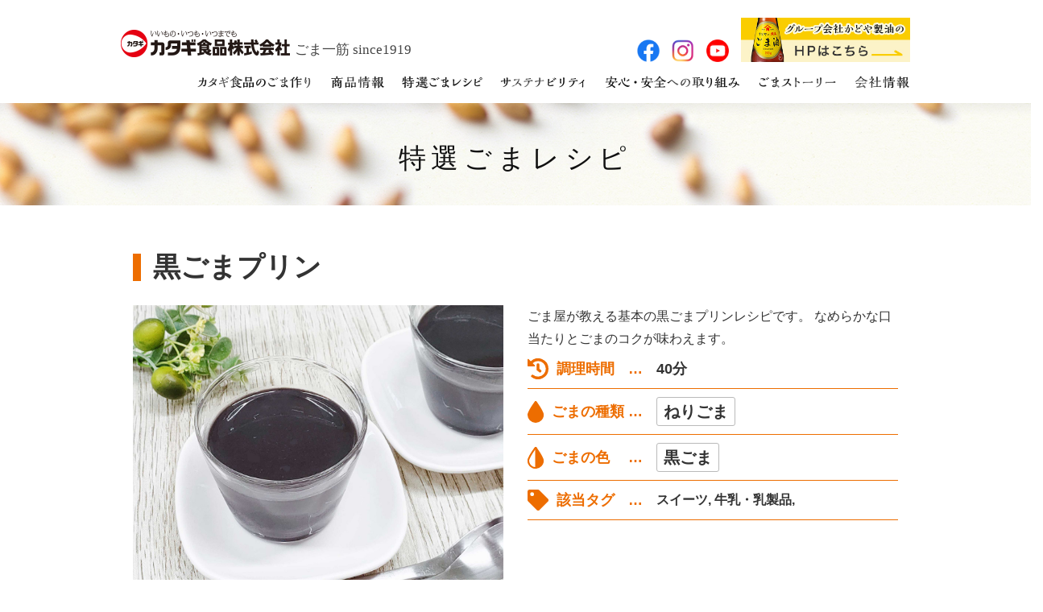

--- FILE ---
content_type: text/html; charset=utf-8
request_url: https://www2.katagi.co.jp/recipe/2022/07/post-1-1.html
body_size: 6835
content:
<!DOCTYPE html>


<html lang="ja" itemscope itemtype="http://schema.org/WebPage">
<head>
<meta charset="UTF-8">
<title>黒ごまプリン | 特選ごまレシピ | カタギ食品</title>
<meta name="description" content="ごま屋が教える基本の黒ごまプリンレシピです。
なめらかな口当たりとごまのコクが味わえます。">
<meta name="keywords" content="カタギ食品ねりごま　黒ごま　黒ねりごま　スイーツ　プリン　">
<meta name="viewport" content="width=device-width,initial-scale=1">
<link rel="shortcut icon" href="https://www2.katagi.co.jp/recipe/images/favicon.ico">
<link rel="start" href="https://www2.katagi.co.jp/recipe/">
<link rel="alternate" type="application/atom+xml" title="Recent Entries" href="https://www2.katagi.co.jp/recipe/atom.xml">
<link rel="canonical" href="https://www2.katagi.co.jp/recipe/2022/07/post-1-1.html" />
<!-- Open Graph Protocol -->
<meta property="og:type" content="article">
<meta property="og:locale" content="ja_JP">
<meta property="og:title" content="黒ごまプリン | 特選ごまレシピ">
<meta property="og:url" content="https://www2.katagi.co.jp/recipe/2022/07/post-1-1.html">
<meta property="og:description" content="ごま屋が教える基本の黒ごまプリンレシピです。
なめらかな口当たりとごまのコクが味わえます。">
<meta property="og:site_name" content="特選ごまレシピ">
<meta property="og:image" content="https://www2.katagi.co.jp/recipe/.assets/%E9%BB%92%E3%81%94%E3%81%BE%E3%83%97%E3%83%AA%E3%83%B3%EF%BC%884%EF%BC%9A3%EF%BC%89.jpg">
<!-- Microdata -->
<meta itemprop="description" content="ごま屋が教える基本の黒ごまプリンレシピです。
なめらかな口当たりとごまのコクが味わえます。">
<link itemprop="url" href="https://www2.katagi.co.jp/recipe/2022/07/post-1-1.html">
<link itemprop="image" href="">
<!-- Google Tag Manager -->
<script>(function(w,d,s,l,i){w[l]=w[l]||[];w[l].push({'gtm.start':
new Date().getTime(),event:'gtm.js'});var f=d.getElementsByTagName(s)[0],
j=d.createElement(s),dl=l!='dataLayer'?'&l='+l:'';j.async=true;j.src=
'https://www.googletagmanager.com/gtm.js?id='+i+dl;f.parentNode.insertBefore(j,f);
})(window,document,'script','dataLayer','GTM-5HTZFLC');</script>
<!-- End Google Tag Manager -->

<link rel="stylesheet" href="//maxcdn.bootstrapcdn.com/bootstrap/3.2.0/css/bootstrap.min.css">
<link href="//maxcdn.bootstrapcdn.com/font-awesome/4.1.0/css/font-awesome.min.css" rel="stylesheet">
<link rel="stylesheet" href="/css/animate.css">
<link rel="stylesheet" href="/css/common.css">
<link rel="stylesheet" href="/css/page.css">
<link rel="stylesheet" href="/css/ex.css">
<!--[if lt IE 9]>
<script src="//oss.maxcdn.com/libs/html5shiv/3.7.0/html5shiv.js"></script>
<script src="//oss.maxcdn.com/libs/respond.js/1.3.0/respond.min.js"></script>
<![endif]-->

<script type="text/javascript" src="//typesquare.com/accessor/script/typesquare.js?u~B4NJ6SDE4%3D" charset="utf-8"></script>


<script type="application/ld+json">
    {
        "@context": "https://schema.org/",
        "@type": "Recipe",
        "name": "黒ごまプリン",
        "image": [
            "https://www2.katagi.co.jp/recipe/.assets/%E9%BB%92%E3%81%94%E3%81%BE%E3%83%97%E3%83%AA%E3%83%B3%EF%BC%884%EF%BC%9A3%EF%BC%89.jpg"
        ],
        "author": {
            "@type": "Organization",
            "name": "カタギ食品株式会社"
        },
        "datePublished": "2022-07-15",
        "description": "ごま屋が教える基本の黒ごまプリンレシピです。なめらかな口当たりとごまのコクが味わえます。",
        "cookTime": "PT40M",
        "totalTime": "PT40M",
        "keywords": "ねりごま　黒ごま　黒ねりごま　スイーツ　プリン　",
        "recipeCategory": "スイーツ",        "recipeIngredient": [
            "【容量120ml×5個分】","牛乳：400ml","黒ねりごま：75g","グラニュー糖（上白糖でも可）：70g","粉ゼラチン：8g","水：大さじ3"
        ],
        "recipeInstructions": [
             
            
            
            
            
            
            
            {"@type":"HowToStep","text":"小さい器に水を入れ、ゼラチンを振りかけて、ふやかしておく。"},{"@type":"HowToStep","text":"ボウルに黒ねりごまを入れ、グラニュー糖を加え、泡だて器でよく混ぜる。"},{"@type":"HowToStep","text":"鍋に1と牛乳を入れ、中火にかけ、ゼラチンを溶かす。（50～60℃で溶けます。沸騰させないようにご注意ください。）"},{"@type":"HowToStep","text":"ゼラチンが溶けたら、2のボウルに少しずつ入れ、泡だて器でよく混ぜる。"},{"@type":"HowToStep","text":"全部混ざったら、こし器等でこす。"},{"@type":"HowToStep","text":"5で使用しているボウルより大きめのボウルに氷水を入れ、5のボウルの底に当て、ゴムベラで混ぜます。"},{"@type":"HowToStep","text":"粗熱が取れたら、容器に流し入れ、3～4時間ほど冷蔵庫で冷やし固める。"}
        ]
    }
</script>

</head>

<body id="recipe-entry-p" class="recipe-p">

<!-- Google Tag Manager (noscript) -->
<noscript><iframe src="https://www.googletagmanager.com/ns.html?id=GTM-5HTZFLC"
		height="0" width="0" style="display:none;visibility:hidden"></iframe></noscript>
		<!-- End Google Tag Manager (noscript) -->
		
				<header class="navbar ver2 ver3 ver4">
			<div class="container">
			<div class="navbar-header">
					<a href="/" class="brand"><img src="/img/common/logo.png"></a>
										<p class="brand-text">ごま一筋 since1919</p>
										<button class="navbar-toggle collapsed" data-target=".navbar-collapse" data-toggle="collapse" type="button"><i class="fa fa-list"></i></button>
			</div>
				<nav class="navbar-collapse collapse navbar-right">
					<ul class="nav navbar-nav">
						<li><a href="/about/"><img src="/img/common/nav01.png" alt="カタギ食品のごま作り"></a></li>
						<li><a href="/products/"><img src="/img/common/nav02.png" alt="商品情報"></a></li>
						<li><a href="/recipe/"><img src="/img/common/nav03.png" alt="特選ごまレシピ"></a></li>
						<li class="sustainability"><a href="/sustainability/"><img src="/img/common/nav04.png" alt="サステナビリティ"></a></li>
						 <li><a href="/anshin/"><img src="/img/common/nav07.png" alt="安心・安全への取り組み"></a></li>
					 <li><a href="/goma/"><img src="/img/common/nav08.png" alt="ごまの栄養"></a></li>
						<li><a href="/company/"><img src="/img/common/nav06.png" alt="会社情報"></a></li>
						<li class="social sp-only">
		<a href="https://www.facebook.com/katagi.syokuhin" target="_blank"><img src="/img/common/sp/facebook.png" width="49" alt="Facebook"></a>
		<a href="https://www.instagram.com/katagi_syokuhin/" target="_blank"><img src="/img/common/sp/instagram.png" width="49" alt="Instagram"></a>
		<a href="https://www.youtube.com/channel/UC_bmt0bYxZ_v0Yakcy-UQ7A" target="_blank"><img src="/img/common/sp/youtube-circle.png" width="49" alt="Youtube"></a>
						
						</li>
						<li class="kadoya sp-only"><a href="https://www.kadoya.com/" target="_blank"><img src="/img/common/kadoya.jpg" alt="かどや製油のHPはこちら" width="166"></a></li>
					</ul>
				</nav>
				<div id="contact">
				<a href="/contact/"><img src="/img/common/contact.png" alt="お問い合わせ"></a>
			</div>
			
			<ul class="h-link pc-only">
			<li><a href="https://www.kadoya.com/" target="_blank"><img src="/img/common/kadoya-lg.jpg" alt="かどや製油のHPはこちら" width="210" height="55"></a></li>
			<li><a href="https://www.facebook.com/katagi.syokuhin" target="_blank"><img src="/img/common/facebook.png" width="21" alt="Facebook"></a></li>
			<li><a href="https://www.instagram.com/katagi_syokuhin/" target="_blank"><img src="/img/common/instagram.png" width="21" alt="Instagram"></a></li>
			<li><a href="https://www.youtube.com/channel/UC_bmt0bYxZ_v0Yakcy-UQ7A" target="_blank"><img src="/img/common/youtube-circle.png" width="21" alt="Youtube"></a></li>
			</ul>
			
			</div>
		</header>
		

<section id="mainvisual-lower">
  <div class="container">
	    <h1><a href="/recipe/">特選ごまレシピ</a></h1>
	  </div>
</section>

<div id="content">
  <div class="container">
  
     <h2 class="head-ttl recipe-title">黒ごまプリン</h2>
  
    <div class="row recipe">
    
      <div id="recipe-image" class="col-xs-12 col-sm-6">
                  <figure><img src="https://www2.katagi.co.jp/recipe/.assets/%E9%BB%92%E3%81%94%E3%81%BE%E3%83%97%E3%83%AA%E3%83%B3%EF%BC%884%EF%BC%9A3%EF%BC%89.jpg" alt="黒ごまプリン"></figure>
              </div><!-- #recipe-image -->
    
    <div id="recipe-detail" class="col-xs-12 col-sm-6">
        <div class="recipe-text">
          ごま屋が教える基本の黒ごまプリンレシピです。
なめらかな口当たりとごまのコクが味わえます。
        </div>
    

<div class="recipe-cooking-specs">
<dl class="recipe-cooking-spec">
<dt><span class="icon"><img src="/img/recipe/common/history-solid.svg"></span>調理時間</dt>
<dd>40分</dd>
</dl>

        
 
        
<dl class="recipe-cooking-spec">
<dt><span class="icon"><img src="/img/recipe/common/goma.svg"></span>ごまの種類</dt>
<dd>
<ul class="recipe-cooking-spec-tags">
<li class="recipe-cooking-spec-tag">ねりごま</li>

</ul>
</dd>
</dl>


<dl class="recipe-cooking-spec">
<dt><span class="icon"><img src="/img/recipe/common/goma_color.svg"></span>ごまの色</dt>
<dd>
<ul class="recipe-cooking-spec-tags">
<li class="recipe-cooking-spec-tag">黒ごま</li>

</ul>
</dd>
</dl>


<dl class="recipe-cooking-spec">
<dt><span class="icon"><img src="/img/recipe/common/tag-solid.svg"></span>該当タグ</dt>
スイーツ,
牛乳・乳製品,

</dl>
</div>
    
</div><!-- #recipe-detail -->
    
<div id="recipe-body" class="col-sm-12">

	<div class="recipe-box recipe-stuff col-xs-12 col-sm-6">
    <h3 class="recipe-box-ttl">材料</h3>
    <div class="recipe-box-inner">
    <table style="width: 100%; height: 206px;">
<tbody>
<tr style="height: 206px;">
<td style="width: 41.73%; height: 206px;">
<p>【容量120ml×5個分】</p>
<p>・牛乳：400ml</p>
<p>・<a href="https://www2.katagi.co.jp/special/nerigoma.html"><strong><span style="color: #ff0000;">黒ねりごま</span></strong></a>：75g</p>
<p>・グラニュー糖（上白糖でも可）：70g</p>
<p>・粉ゼラチン：8g</p>
<p>・水：大さじ3</p>
<p></p>
</td>
</tr>
</tbody>
</table>
    </div>
	</div><!-- recipe-box -->

    <div class="recipe-box recipe-howto col-xs-12 col-sm-6">
    	<h3 class="recipe-box-ttl">作り方</h3>
    	<div class="recipe-box-inner">
    	<p></p>
<ol>
<li>
<p>小さい器に水を入れ、ゼラチンを振りかけて、ふやかしておく。</p>
</li>
<li>
<p>ボウルに黒ねりごまを入れ、グラニュー糖を加え、泡だて器でよく混ぜる。</p>
</li>
<li>
<p>鍋に1と牛乳を入れ、中火にかけ、ゼラチンを溶かす。（50～60℃で溶けます。沸騰させないようにご注意ください。）</p>
</li>
<li>
<p>ゼラチンが溶けたら、2のボウルに少しずつ入れ、泡だて器でよく混ぜる。</p>
</li>
<li>
<p>全部混ざったら、こし器等でこす。</p>
</li>
<li>
<p>5で使用しているボウルより大きめのボウルに氷水を入れ、5のボウルの底に当て、ゴムベラで混ぜます。</p>
</li>
<li>
<p>粗熱が取れたら、容器に流し入れ、3～4時間ほど冷蔵庫で冷やし固める。</p>
</li>
</ol>
<p></p>
<p></p>
    	</div>
	</div><!-- recipe-box -->

</div><!-- #recipe-body -->
  
</div>
</div>
</div>

































<div class="other-products">
<div class="container">
  <h3 class="head-ttl">
    <strong>このレシピで使っている商品</strong>
  </h3>
  <div class="slide">
    <div class="slider slider-four">
		<div class="recipe-card-goma">
<a href="https://www2.katagi.co.jp/products/2016/11/100g-2.html">
<figure><img src="https://www2.katagi.co.jp/recipe/.assets/490138149013810006711422611G08.jpg" alt="濃いねりごま黒"></figure>
<h4 class="list-title">濃いねりごま黒</h4>
<h4 class="list-title">▶︎詳細を見る</h4>
</a>
</div>

    </div>
  </div>
</div>
<!-- container -->
</div>
<!-- other-products -->

<div class="recipe-share">

  <h3 class="recipe-share-ttl">
    <span>このレシピをシェアする</span>
  </h3>

  <div class="container">

  <div class="btn-sns-list">
    <div class="btn-sns btn-sns-facebook">
      <a href="https://www.facebook.com/sharer/sharer.php?u=https://www2.katagi.co.jp/recipe/2022/07/post-1-1.html">
        <i class="fa fa-facebook" aria-hidden="true"></i>
        <span>シェア</span>
      </a>
    </div>
    <div class="btn-sns btn-sns-twitter">
      <a href="http://twitter.com/share?url=https://www2.katagi.co.jp/recipe/2022/07/post-1-1.html&text=黒ごまプリン">
        <i><img src="/img/recipe/common/sns-x.svg" alt="" width="20px" height="20px"></i>
        <span>ツイート</span>
      </a>
    </div>
    <div class="btn-sns btn-sns-line">
      <a href="https://social-plugins.line.me/lineit/share?url=https://www2.katagi.co.jp/recipe/2022/07/post-1-1.html">
        <i><img src="/img/recipe/common/sns-line.svg" alt=""></i>
        <span>LINEで送る</span>
      </a>
    </div>
  </div>

  </div>
  <!-- container -->
</div>
<!-- recipe-share -->

<div class="relation-products">
<div class="container">

  <h3 class="head-ttl">
    <strong>関連レシピ</strong>
  </h3>



  <div class="slide">
    <div class="slider slider-three is-detail">
   


    
    
    <div class="recipe-card" data-day="2025-12-26">
    <a href="https://www2.katagi.co.jp/recipe/2025/12/post-6.html">
    <div class="recipe_img" style="background-image: url(https://www2.katagi.co.jp/recipe/.assets/thumbnail/_DSC4406-640wi.jpg)"></div>
    <div class="text">
    <h4 class="recipe_ttl">黒ごまキャロットケーキ</h4>
    <div class="bottom">
    <p class="time">31〜50分</p>
    <p class="category">スイーツ</p>
    </div>
    </div>
    </a>
    </div>
    
    <div class="recipe-card" data-day="2025-10-31">
    <a href="https://www2.katagi.co.jp/recipe/2025/10/post-19.html">
    <div class="recipe_img" style="background-image: url(https://www2.katagi.co.jp/recipe/.assets/thumbnail/_DSC3859-640wi.jpg)"></div>
    <div class="text">
    <h4 class="recipe_ttl">3種のごまドーナツ</h4>
    <div class="bottom">
    <p class="time">60分〜</p>
    <p class="category">スイーツ</p>
    </div>
    </div>
    </a>
    </div>
    
    <div class="recipe-card" data-day="2025-10-31">
    <a href="https://www2.katagi.co.jp/recipe/2025/10/post-17.html">
    <div class="recipe_img" style="background-image: url(https://www2.katagi.co.jp/recipe/.assets/thumbnail/%E3%83%90%E3%83%8A%E3%83%8A%E3%82%A2%E3%82%A4%E3%82%B9-640wi.jpg)"></div>
    <div class="text">
    <h4 class="recipe_ttl">黒ごま豆乳バナナアイス</h4>
    <div class="bottom">
    <p class="time">60分〜</p>
    <p class="category">スイーツ</p>
    </div>
    </div>
    </a>
    </div>
    
    <div class="recipe-card" data-day="2025-10-31">
    <a href="https://www2.katagi.co.jp/recipe/2025/10/post-16.html">
    <div class="recipe_img" style="background-image: url(https://www2.katagi.co.jp/recipe/.assets/thumbnail/IMG_9862-%E3%81%AE%E3%82%B3%E3%83%94%E3%83%BC-640wi.jpg)"></div>
    <div class="text">
    <h4 class="recipe_ttl">火を使わず作れるローブラウニー</h4>
    <div class="bottom">
    <p class="time">60分〜</p>
    <p class="category">スイーツ</p>
    </div>
    </div>
    </a>
    </div>
    
    <div class="recipe-card" data-day="2025-10-28">
    <a href="https://www2.katagi.co.jp/recipe/2025/10/post-13.html">
    <div class="recipe_img" style="background-image: url(https://www2.katagi.co.jp/recipe/.assets/thumbnail/_DSC2807-640wi.jpg)"></div>
    <div class="text">
    <h4 class="recipe_ttl">さつまいも黒糖黒ごま蒸しパン</h4>
    <div class="bottom">
    <p class="time">31〜50分</p>
    <p class="category">スイーツ</p>
    </div>
    </div>
    </a>
    </div>
    
    <div class="recipe-card" data-day="2025-10-27">
    <a href="https://www2.katagi.co.jp/recipe/2022/11/post-4.html">
    <div class="recipe_img" style="background-image: url(https://www2.katagi.co.jp/recipe/.assets/thumbnail/%E7%B8%BA%E6%96%90%E2%88%AA%E9%AC%A5%E5%90%B6%EF%BD%8B%E7%B8%B2%E6%87%83%EF%BD%B0%EF%BD%A1%E8%9C%8A%E5%81%87%EF%BD%BC%E2%88%9D%E6%A2%9B%E7%B8%BA%EF%BD%AA%E7%B8%BA%E5%8A%B1%E3%83%B5%E7%B9%A7%EF%BD%A3%E7%B9%9D%E7%BF%AB%CE%A6%E7%B9%A7%EF%BD%B7%E7%B9%A7-640wi.jpg)"></div>
    <div class="text">
    <h4 class="recipe_ttl">【かどや製油×カタギ食品 コラボレシピ】ごま香る～簡単！型なしフィナンシェで、柿タルト風</h4>
    <div class="bottom">
    <p class="time">16〜30分</p>
    <p class="category">スイーツ</p>
    </div>
    </div>
    </a>
    </div>
    
    <div class="recipe-card" data-day="2025-10-03">
    <a href="https://www2.katagi.co.jp/recipe/2025/10/post-4.html">
    <div class="recipe_img" style="background-image: url(https://www2.katagi.co.jp/recipe/.assets/thumbnail/_DSC3510-640wi.jpg)"></div>
    <div class="text">
    <h4 class="recipe_ttl">かぼちゃと紫芋の白ごまチーズケーキ</h4>
    <div class="bottom">
    <p class="time">31〜50分</p>
    <p class="category">スイーツ</p>
    </div>
    </div>
    </a>
    </div>
    
    <div class="recipe-card" data-day="2025-09-22">
    <a href="https://www2.katagi.co.jp/recipe/2025/09/post-16.html">
    <div class="recipe_img" style="background-image: url(https://www2.katagi.co.jp/recipe/.assets/thumbnail/%E9%BB%92%E3%82%B4%E3%83%9E%E5%9B%A3%E5%AD%90%E2%91%A2-640wi.jpg)"></div>
    <div class="text">
    <h4 class="recipe_ttl">かぼちゃ餡の黒ゴマ団子</h4>
    <div class="bottom">
    <p class="time">16〜30分</p>
    <p class="category">スイーツ</p>
    </div>
    </div>
    </a>
    </div>
    
    <div class="recipe-card" data-day="2025-09-19">
    <a href="https://www2.katagi.co.jp/recipe/2025/09/post-15.html">
    <div class="recipe_img" style="background-image: url(https://www2.katagi.co.jp/recipe/.assets/thumbnail/%E3%82%B4%E3%83%9E%E5%9B%A3%E5%AD%90-%282%29-640wi.jpg)"></div>
    <div class="text">
    <h4 class="recipe_ttl">定番！ゴマ団子</h4>
    <div class="bottom">
    <p class="time">16〜30分</p>
    <p class="category">スイーツ</p>
    </div>
    </div>
    </a>
    </div>
    
    <div class="recipe-card" data-day="2025-08-29">
    <a href="https://www2.katagi.co.jp/recipe/2025/08/post-28.html">
    <div class="recipe_img" style="background-image: url(https://www2.katagi.co.jp/recipe/.assets/thumbnail/DSC00465-640wi.jpg)"></div>
    <div class="text">
    <h4 class="recipe_ttl">いちごとごまのカヌレ</h4>
    <div class="bottom">
    <p class="time">31〜50分</p>
    <p class="category">スイーツ</p>
    </div>
    </div>
    </a>
    </div>
    
    </div>
  </div>

</div>
</div>

<div class="row recipe-otherlinks-wrapper">
<div id="recipe-otherlinks" class="col-sm-12">
<div class="recipe-link">
<div class="btn"><a class="btn-in" href="/recipe/type.html"><span>他のレシピを見る</span></a></div>
<div class="btn cookpad"><a class="btn-in" href="https://cookpad.com/recipe/7256349"><img src="/img/recipe/cookpad.png" alt="cookpad"></a></div>
<div class="btn instagram"><a class="btn-in" target="_blank" rel="noopener noreferrer" href="https://www.instagram.com/katagi_syokuhin/"><span>Instagramでレシピを見る</span></a></div>
</div>
</div>
</div>

<div class="bottom-contact">
  <div class="box">
    <h3 class="head-ttl">Contact<p class="small">お問い合わせ</p></h3>

 	<div class="inner">
	<div class="img"><img src="/img/story/contact.png"></div>
	
	<div class="text">
    <p>カタギ食品の商品をご購入のお客さまからの<br>ご質問、ご意見、ご感想を承っております。
</p>

	
	      <div class="btn">
 		            <a class="btn-in" href="/contact/"><span><strong>お問い合わせはこちら</strong></span></a>
		        </div>
	
	</div><!-- text -->
	</div><!-- inner -->
	
  </div><!-- box -->
</div><!-- bottom-contact -->


<footer>
  <div class="container">
    <div id="pagetop">
      <a class="text-center" href="#">このページのトップへ</a>
    </div>
    <nav class="col-sm-12" id="footer-navi" role="navigation">
      <ul>
        <li><a href="/">ホーム</a></li>
        <li><a href="/about/">カタギ食品のごま作り</a></li>
        <li><a href="/products/">ごま商品情報</a></li>
        <li><a href="/recipe/">特選ごまレシピ</a></li>
        <li><a href="/sustainability/">サステナビリティ</a></li>
         <li><a href="/anshin/">安心・安全への取り組み</a></li>
        <li><a href="/story/">ごまストーリー</a></li>
        <li><a href="/company/">会社情報</a></li>
        <li><a href="/blog/">ごまごまブログ</a></li>
        <li><a href="/news/">お知らせ</a></li>
        <li><a href="/privacypolicy/">プライバシーポリシー</a></li>
        <li><a href="/contact/">お問い合わせ</a></li>
        <li><a href="/sitemap/">サイトマップ</a></li>
        <li><a href="/organize/">組織図</a></li>
        <li><a href="https://www.kadoya.com/" target="blank">グループ会社「かどや製油」HP</a></li>
        
      </ul>
    </nav>
  </div>
  <div id="copyright">
    <p class="text-center">Copyright&copy; KATAGI FOODS CO.,LTD　All rights reserved.</p>
  </div>
  <img class="f-point" src="/img/common/footer-point.png" alt="">
</footer>


<script src="//ajax.googleapis.com/ajax/libs/jquery/1.11.1/jquery.min.js"></script>
<script src="//maxcdn.bootstrapcdn.com/bootstrap/3.2.0/js/bootstrap.min.js"></script>
<script src="/js/common.js"></script>
<script src="/js/jquery.tile.min.js"></script>
<script type="application/javascript">

$(function () {
  var headerHight = 87; //ヘッダの高さ
  $('a[href^=#]').click(function(){
      var href= $(this).attr("href");
      var target = $(href == "#" || href == "" ? 'html' : href);
      var position = target.offset().top-headerHight; //ヘッダの高さ分位置をずらす
      $("html, body").animate({scrollTop:position}, 550, "swing");
      return false;
  });
});

</script>


<script src="/js/slick.min.js"></script>
<script src="https://www2.katagi.co.jp/recipe/js/script.js"></script>

<script>
$(function(){
	$('#recipe-body td').each(function(){
    	if($(this).html() === '&nbsp;'){
        	$(this).hide()
        }
    })
	$(".recipe-stuff p:odd").addClass("is-odd")
    $(".recipe-stuff p:even").addClass("is-even")
	$(".recipe-howto li:odd").addClass("is-odd")
    $(".recipe-howto li:even").addClass("is-even")
})
</script>

<script src="https://form.movabletype.net/dist/parent-loader.js" defer async></script></body>
</html>


--- FILE ---
content_type: text/css
request_url: https://www2.katagi.co.jp/css/common.css
body_size: 4223
content:
@import url('https://fonts.googleapis.com/css?family=Bitter');

/*  ################################################################

		Author: カタギ食品
		URL:

		Project Name: カタギ食品
		Version: 1.0
		URL:

################################################################# */


/* ------------------------------------------
									COMMON
------------------------------------------ */

/* 768px以上 */
@media (min-width: 768px) {
    .container {
        width: 760px;
    }
}

/* 992px以上 */
@media (min-width: 992px) {
    .container {
        width: 980px;
    }
}

/* 1200px以上 */
@media (min-width: 1200px) {
    .container {
        width: 980px;
    }
}

html,
body {
    overflow-x: hidden;
}

body {
    padding-top: 128px;
    font: 16px "游ゴシック Medium", "游ゴシック体", "Yu Gothic Medium", YuGothic, "ヒラギノ角ゴ ProN", "Hiragino Kaku Gothic ProN", "メイリオ", Meiryo, "ＭＳ Ｐゴシック", "MS PGothic", sans-serif;
    color: #333;
    line-height: 1.8;
    background: url(/img/common/bg.jpg) repeat top left;
}

* {
    box-sizing: border-box;
}

a {
    color: #5F76A6;
}

a:hover {
    text-decoration: none;
    opacity: 0.8;
}

p {
    margin-bottom: 40px;
    line-height: 2;
}

h2,
.head-ttl ,
.top-about_h1tag{
    margin-top: 0;
    margin-bottom: 30px;
    font-size: 34px;
    font-family: 'Bitter', "解ミン 宙 M", "Kaimin Sora Medium", "游明朝", YuMincho, "ヒラギノ明朝 ProN W3", "Hiragino Mincho ProN", "HG明朝E", "ＭＳ Ｐ明朝", serif;
    text-align: center;
    line-height: 1.6;
}

h2 p.small,
.head-ttl p.small {
    color: #333;
    font-size: 16px;
    font-family: "游ゴシック Medium", "游ゴシック体", "Yu Gothic Medium", YuGothic, "ヒラギノ角ゴ ProN", "Hiragino Kaku Gothic ProN", "メイリオ", Meiryo, "ＭＳ Ｐゴシック", "MS PGothic", sans-serif;
}

.head-ttl.is-size_lg {
    font-size: 28px;
    margin-bottom: 15px;
}

.ttl-redline {
    margin-left: 5px;
    margin-bottom: 30px;
    padding-left: 20px;
    border-left: 4px solid #e50012;
}

@media screen and (max-width:991px) {
    body {
        /* padding-top: 168px; */
        padding-top: 128px;
        font-size: 14px;
    }
}

@media screen and (max-width:767px) {
    body {
        padding-top: 81px;
        font-size: 14px;
    }

    .head-ttl {
        font-size: 22px;
    }

    .head-ttl.is-size_lg {
        font-size: 20px;
    }

    .head-ttl.sp-bold {
        font-weight: 700;
    }

}


/*
							header
	 ------------------------------ */
header {}

.navbar {
    position: fixed;
    top: 0;
    left: 0;
    width: 100%;
    margin-bottom: 0;
    border-radius: 0;
    border: 0;
    background: #fff;
    z-index: 1000;
    transition: all 0.2s ease-in-out 0s;
}

.navbar>.container {
    padding: 30px 0 17px;
    position: relative;
}

.navbar img {
    display: inline !important;
}

@media (min-width: 769px) {

    .navbar.ver2>.container {
        padding-top: 10px;
    }

    .navbar.ver4>.container {
        padding-top: 37px;
    }

    .navbar.ver4 .brand {
        display: inline-block;
    }

    .navbar.ver4 .brand-text {
        margin-left: 2px;
        display: inline-block;
        line-height: 1.1;
        font-size: 17px;
        color: #444444;
        width: auto;
        margin-bottom: 0;
        margin-top: 0;
        font-family: 'Hina Mincho', serif;
        vertical-align: bottom;
    }

}

.sticky {
    padding: 0;
    background: rgba(255, 255, 255, 0.98);
}

.navbar h1 {
    text-align: left;
}

@media (min-width: 769px) {

    .navbar.ver2 h1 {
        text-align: center;
        width: 100%;
    }

    .navbar.ver3 h1 {
        text-align: left;
    }

}

.navbar h1 img {
    transition: all 0.2s ease-in-out 0s;
}

/* .sticky h1 img {transform :scale(0.8);} */

.navbar-header {
    margin: 0;
}

.navbar-collapse {
    padding-left: 0;
    padding-right: 0;
    position: relative;
}

.navbar-nav>li {
    margin-left: 20px;
}

.navbar-nav>li:first-child {
    margin-left: 0;
}

.navbar-nav>li>a {
    margin-top: 20px;
    padding: 0;
}

.navbar-nav li>a:hover,
.navbar-nav li.active>a {
    background: none;
}

.navbar-nav>li>a>img {
    height: auto;
}

.navbar-nav>li:first-child>a>img {
    width: 147px;
}
.navbar-nav>li:nth-child(2)>a>img {
    width: 68px;
}
.navbar-nav>li:nth-child(3)>a>img {
    width: 102px;
}
.navbar-nav>li:nth-child(4)>a>img {
    width: 111px;
}
.navbar-nav>li:nth-child(5)>a>img {
    width: 168px;
}
.navbar-nav>li:nth-child(6)>a>img {
    width: 102px;
}
.navbar-nav>li:nth-child(7)>a>img {
    width: 69px;
}

@media (min-width: 768px) {
    .navbar-nav {
        display: flex;
        align-items: center;
    }
}


@media screen and (max-width:767px) {

    .navbar-nav .social a {
        display: inline-block;
        margin: 20px 10px 0 10px;
    }

}

@media screen and (max-width:992px) {
    .navbar.ver4 .brand-text {
        display: none;
    }
}


#contact {
    position: absolute;
    top: 0;
    right: 0;
}

#contact a {
    float: left;
    margin-left: 8px;
}

.navbar.ver3 #contact {
    display: none;
}

.navbar.ver3 .h-link {
    position: absolute;
    right: 0;
    top: 10px;
    list-style: none;
    margin: 0;
    padding: 0;
    display: -webkit-box;
    display: -moz-box;
    display: -ms-flexbox;
    display: -webkit-flex;
    display: -moz-flex;
    display: flex;
    -webkit-align-items: center;
    align-items: center;
}

.navbar.ver3 .h-link li {
    margin-left: 15px;
}

.navbar.ver3 .h-link li:nth-of-type(1) {
    order: 1;
}

.navbar.ver3 .h-link li:nth-of-type(n + 2) img {
    width: 28px;
}

@media screen and (max-width:767px) {}

@media (min-width: 769px) {
    .navbar.ver4 .h-link {
        top: 22px;
        -webkit-align-items: end;
        align-items: flex-end;
    }
}



/*
#contact {
	position: absolute;
	top: 0;
	right: 0;
	width: 114px;
	height: 30px;
	background: url(/img/common/contact-bg.png) no-repeat top center;
	text-align: center;
}
#contact a {
	display: inline-block;
	position: relative;
	vertical-align: middle;
	padding-left: 10px;
	color: #111;
	font-size: 14px;
}
#contact a:before {
	content: '';
	position: absolute;
	top: 10px;
	left: 0;right: 0;
	margin: auto;
	border: 4px solid transparent;
	border-left: 4px solid #b17a3d;
}

*/

@media screen and (max-width:767px) {
    img {
        max-width: 100%;
    }

    header {
        margin-bottom: 5px;
    }

    .container>.navbar-header {
        position: relative;
        width: 90%;
        margin: 0 auto;
        text-align: center;
    }

    .navbar-header .brand {
        margin-left: -40px;
    }

    .navbar-nav {
        margin: 20px 0 0;
        padding: 0 20px;
        border-top: solid 1px #f1f1f1;
        text-align: center;
    }

    .navbar-nav>li {
        padding: 0;
        margin: 0;
    }

    button.navbar-toggle {
        position: absolute;
        right: 0;
        top: 0;
        padding: 8px 11px;
        margin-right: 0;
        background: #f6f6f6;
        border: solid 1px #f1f1f1;
        border-radius: 3px;
        font-size: 15px;
        height: 35px;
        line-height: 1;
        margin-top: 0;
        margin-bottom: 0;
    }

    .container>.navbar-collapse {
        margin: 0;
    }

    #contact {
        right: 10px;
    }

    #contact a {
        line-height: 1;
    }

    #contact img {
        height: 22px;
    }

}

/*
							footer
	 ------------------------------ */

#bottom-banner {
    text-align: center;
    padding: 0 10% 100px 10%;
}

footer {
    background: rgba(71, 69, 68, 0.8);
    color: #fff;
    position: relative;
}

footer .f-point {
    position: absolute;
    bottom: 0;
    left: 0;
    right: 0;
    margin: 0 auto;
}

footer>.container {
    position: relative;
}

#pagetop {
    position: absolute;
    bottom: 100%;
    right: 0;
    padding: 12px 15px;
    background: #fff;
}

#pagetop a {
    display: block;
    padding-left: 15px;
    background: url(/img/common/pagetop.png) no-repeat top 4px left;
    color: #333;
    font-size: 0.875em;
    text-decoration: none;
}

#footer-navi {
    padding: 30px 0 25px;
    text-align: center;
}

#footer-navi ul {
    margin: 0 0 5px;
    padding: 0;
    overflow: hidden;
}

#footer-navi li {
    display: inline-block;
    list-style: none;
}

#footer-navi li:before {
    content: '|';
}

/* #footer-navi li:first-child:before,
#footer-navi li:last-child:before {
	content: '';
} */

#footer-navi li a {
    display: inline-block;
    padding: 0 5px 0 10px;
    color: #fff;
    font-size: 0.875em;
}

footer #copyright {
    padding: 14px 0;
    background: rgba(55, 55, 55, 0.8);
}

footer #copyright p {
    margin-bottom: 0;
    font-size: 0.688em;
}

@media screen and (max-width:767px) {
    #footer-navi {
        margin-bottom: 0;
    }

    #footer-navi ul {
        overflow: hidden;
        margin-bottom: 0;
    }

    #footer-navi li {
        display: block;
        float: left;
        width: 50%;
        margin-bottom: 5px;
    }

    #footer-navi li:nth-child(2n) {
        border-left: 1px solid #fff;
    }

    #footer-navi li:before {
        content: '';
    }
}

/* ------------------------------------------
					Contents
------------------------------------------ */

.section {
    padding: 50px 0 70px;
    background-repeat: no-repeat;
    background-position: top center;
}




/* ------------------------------------------
								 LOWER CONTENT
------------------------------------------ */

#mainvisual-lower {
    position: relative;
    padding: 50px 0 40px;
    background: url(/img/common/lower-main.jpg) no-repeat top center;
    background-size: cover;
}

#mainvisual-lower .row {
    display: table;
    width: 100%;
}

#mainvisual-lower .row .col-sm-12 {
    display: table-cell;
    width: 100%;
    vertical-align: middle;
}

#mainvisual-lower h1,
#mainvisual-lower h1 a,
#mainvisual-lower h1,
#mainvisual-lower h1 a,
#mainvisual-lower p,
#mainvisual-lower p a {
    margin: 0;
    color: #111;
    font-family: 'Bitter', "解ミン 宙 M", "Kaimin Sora Medium", "游明朝", YuMincho, "ヒラギノ明朝 ProN W3", "Hiragino Mincho ProN", "HG明朝E", "ＭＳ Ｐ明朝", serif;
    font-size: 34px;
    letter-spacing: 0.2em;
    text-align: center;
}

#mainvisual-lower h1 .page-title__sub {
    display: block;
    font-size: 20px;
}

.page-title__icon {
    width: 80px;
    margin: 0 auto 5px;
}

.entry-meta__icon img {
    width: 78px;
}

#sidebar {
    width: 22%;
}

#sidebar .side-nav {
    margin-bottom: 60px;
}

#sidebar .side-ttl {
    margin: 0 0 20px;
    padding-bottom: 15px;
    border-bottom: 1px solid #e5dcc5;
    font-size: 20px;
}

#sidebar ul {
    padding: 0;
    margin-bottom: 0;
}

#sidebar ul li {
    margin-bottom: 20px;
    padding-bottom: 20px;
    padding-left: 20px;
    list-style: none;
    background: url(/img/common/list-border.png) repeat-x bottom left;
}

#sidebar ul li.arrow-red::before {
    top: 8px;
}

#sidebar ul li a {
    color: #333;
}

@media screen and (max-width:991px) {
    #sidebar {
        margin-left: 0;
        overflow: hidden;
        width: 100%;
    }

    #sidebar .side-nav {
        margin: 20px 5%;
    }
}

@media screen and (max-width:767px) {

    #mainvisual-lower h1,
    #mainvisual-lower h1 a,
    #mainvisual-lower h1,
    #mainvisual-lower h1 a,
    #mainvisual-lower p,
    #mainvisual-lower p a {
        font-size: 30px;
    }

    #mainvisual-lower h1 .page-title__sub {
        font-size: 14px;
    }

    .page-title__icon {
        width: 68px;
    }

    .entry-meta__icon img {
        width: 68.5px;
    }
}


/*
								 ENTRY DETAIL
------------------------------------------ */

#entry-detail figure {
    margin-bottom: 2em;
}

#entry-detail img {
    max-width: 100%;
    height: auto;
}

figure img {
    max-width: 100%;
}

#entry-detail .ingredient-title {
    margin-bottom: 10px;
}

#entry-detail *+.ingredient-title {
    margin-top: 30px;
}

/* ------------ ボタン ------------ */
.btn {
    padding: 1px;
    border: 0;
    border-radius: 3px;
    box-shadow: 0px 0px 10px 1px rgba(173, 169, 153, 0.5);
    background: url(../img/common/btn-line.jpg) repeat top left;
    font-size: 20px;
    white-space: normal;
}

.btn:hover {
    opacity: 0.8;
}

.btn .btn-in {
    position: relative;
    display: block;
    border-radius: 3px;
    padding: 20px;
    margin-top: 0;
    background: #fff;
    color: #2a2a2a;
    font-family: "解ミン 宙 M", "Kaimin Sora Medium", "游明朝", YuMincho, "ヒラギノ明朝 ProN W3", "Hiragino Mincho ProN", "HG明朝E", "ＭＳ Ｐ明朝", serif;
}

.btn .btn-in:hover {
    opacity: 1;
}

.btn .btn-in span {
    position: relative;
    display: inline-block;
    padding-left: 15px;
}

.btn .btn-in span::before {
    content: '';
    position: absolute;
    width: 0;
    height: 0;
    top: 0;
    bottom: 0;
    left: 0;
    margin: auto;
    border: 6px solid transparent;
    border-left: 6px solid #434343;
}

.arrow-red {
    position: relative;
}

.arrow-red::before {
    content: '';
    position: absolute;
    top: 4px;
    left: 0;
    width: 8px;
    height: 10px;
    background-image: url(../img/common/arrow-red.png);
}

/* ------------ テーブル ------------ */
.table p,
.table-bordered p {
    margin: 0;
}

.table-bordered {
    border-color: #c89773;
}

.table>thead>tr>th,
.table>tbody>tr>th,
.table>tfoot>tr>th,
.table>thead>tr>td,
.table>tbody>tr>td,
.table>tfoot>tr>td,
.table-bordered>thead>tr>th,
.table-bordered>tbody>tr>th,
.table-bordered>tfoot>tr>th,
.table-bordered>thead>tr>td,
.table-bordered>tbody>tr>td,
.table-bordered>tfoot>tr>td {
    padding: 20px;
    border-color: #c89773;
    background: #fff;
    vertical-align: middle;
}

.table-bordered>thead>tr>th,
.table-bordered>thead>tr>td {
    border-bottom-width: 1px;
}

.table>tbody>tr>th,
.table>tfoot>tr>th,
.table-bordered>thead>tr>th,
.table-bordered>tbody>tr>th,
.table-bordered>tfoot>tr>th,
.table>thead>tr>th {
    background: #fef9ee;
    font-weight: normal;
}

@media screen and (max-width:767px) {
    .table-bordered {
        border: 0;
        border-top: 1px solid #c89773;
    }

    .table>thead>tr>th,
    .table>tbody>tr>th,
    .table>tfoot>tr>th,
    .table>thead>tr>td,
    .table>tbody>tr>td,
    .table>tfoot>tr>td,
    .table-bordered>thead>tr>th,
    .table-bordered>tbody>tr>th,
    .table-bordered>tfoot>tr>th,
    .table-bordered>thead>tr>td,
    .table-bordered>tbody>tr>td,
    .table-bordered>tfoot>tr>td {
        display: block !important;
        width: 100% !important;
        height: auto !important;
    }

    .table>tbody>tr>th,
    .table>tfoot>tr>th,
    .table>thead>tr>th,
    .table-bordered>thead>tr>th,
    .table-bordered>tbody>tr>th,
    .table-bordered>tfoot>tr>th {
        border-top: 0;
        border-bottom: 0;
    }
}


/* ------------------------------------------
							 STYLE FOR TABLET
------------------------------------------ */

@media screen and (max-width:767px) {

    .col-sm-1,
    .col-sm-2,
    .col-sm-3,
    .col-sm-4,
    .col-sm-5,
    .col-sm-6,
    .col-sm-7,
    .col-sm-8,
    .col-sm-9,
    .col-sm-10,
    .col-sm-11,
    .col-sm-12 {
        margin-bottom: 3em;
    }

    section .col-sm-1:last-of-type,
    section .col-sm-2:last-of-type,
    section .col-sm-3:last-of-type,
    section .col-sm-4:last-of-type,
    section .col-sm-5:last-of-type,
    section .col-sm-6:last-of-type,
    section .col-sm-7:last-of-type,
    section .col-sm-8:last-of-type,
    section .col-sm-9:last-of-type,
    section .col-sm-10:last-of-type,
    section .col-sm-11:last-of-type,
    section .col-sm-12:last-of-type {
        margin-bottom: 0;
    }

}

--- FILE ---
content_type: text/css
request_url: https://www2.katagi.co.jp/css/ex.css
body_size: 3380
content:
@charset "utf-8";
/* CSS Document */


/*

: webpage
: anshin-goma
: anshina-genzairyou
: anshina-seisankanri
: sesaminpowder
: page-404


*/
hr{
	border-top-color:#444;
}


/* : webpage
----------------------------------------------- */

#content.folder-contact .content-inner{
	max-width:980px;
	margin:50px auto;
	padding:0 15px;
}


/* : anshin-goma
----------------------------------------------- */

#anshin-goma-p .page-navi ul #p_nav1 a,
#anshin-genzairyou-p .page-navi ul #p_nav2 a,
#anshin-seisankanri-p .page-navi ul #p_nav3 a{
  background: #c55237;
  color: #fff;
    opacity: 1;
}
#anshin-goma-p .page-navi ul #p_nav1 span:before,
#anshin-genzairyou-p .page-navi ul #p_nav2 span:before,
#anshin-seisankanri-p .page-navi ul #p_nav3 span:before{
  border-top: 6px solid #fff;
}

.anshin-p .box {
  padding: 60px 0px;
}
.anshin-p .box .inner {
  max-width: 880px;
  margin: 0 auto;
  padding:0 20px;
}

@media screen and (max-width: 767px){
    .anshin-p .bottom-contact .box,
    .anshin-p .bottom-contact .inner{
        padding: 0px;
    }
}

#anshin-goma-p #box1{
  background-image: url(../img/about/point1.png);
  background-repeat: no-repeat;
  background-position: top left;
}

/* box3 */

#anshin-goma-p #box3{
	background:#fbfbf3;
}

#anshin-goma-p #box3 .img{
	text-align:center;
	margin-bottom:60px;
}

#anshin-goma-p #box3 .sdgs .img{
	margin-bottom: 0;
}
#anshin-goma-p #box3 .sdgs .logo{
	margin-bottom: 20px;
}

/* box4 */

#anshin-goma-p #box4{
	background: url(../img/anshin/goma/ink-bg.jpg);
}
#anshin-goma-p #box4 .use{
	background:#fff;
	padding:60px 80px;
	margin-bottom:110px;
	position:relative;
}
#anshin-goma-p #box4 .use:before{
	position:absolute;
	left:50%;
	bottom:-130px;
	margin-left:-45px;
	border:45px solid transparent;
	border-top:45px solid #c89874;

	content:"";
	display:inline-block;
	width:1px;
	height:1px;


}

@media (max-width: 768px) {

#anshin-goma-p #box4 .use{
	padding:20px;
	margin-bottom:80px;
}

#anshin-goma-p #box4 .use .head-ttl{
	font-size:160%;
	margin-bottom:15px;
}

#anshin-goma-p #box4 .use:before{
	border:25px solid transparent;
	border-top:25px solid #c89874;
	margin-left:-25px;
	bottom:-80px;
}

}

#anshin-goma-p #box4 .sakugen{
	background:#fff;
    display:-webkit-box;
    display:-moz-box;
    display:-ms-flexbox;
    display:-webkit-flex;
    display:-moz-flex;
    display:flex;
    -webkit-box-lines:multiple;
    -moz-box-lines:multiple;
    -webkit-flex-wrap:wrap;
    -moz-flex-wrap:wrap;
    -ms-flex-wrap:wrap;
    flex-wrap:wrap;
	-webkit-align-items: center;
	align-items:         center;
}

#anshin-goma-p #box4 .sakugen .img{
	width:50%;
}
#anshin-goma-p #box4 .sakugen .text{
	width:50%;
	padding:30px;
}
#anshin-goma-p #box4 .sakugen .text p{
	font-size:28px;
	margin:0;
	line-height:1.4;
}
#anshin-goma-p #box4 .sakugen .logo{
	width: auto;
	margin-bottom: 40px;
}
#anshin-goma-p #box4 .sakugen .t12{
	width: 100%;
	margin-top: 10px;
	text-align: right;
}

/* box5 */

#anshin-goma-p #box5{
	background:#fbfbf3;
}
#anshin-goma-p #box5 .head-ttl + p{
	text-align: center;
}
#anshin-goma-p #box5 .head-ttl + p >  strong{
	border-bottom: 3px solid #B0BA58;
}
#anshin-goma-p #box5 .feature:not(:first-child){
	margin-top: 30px
}

#anshin-goma-p #box5 .feature{
	display: flex;
	align-items: center;
}
#anshin-goma-p #box5 .feature-imgs{
	flex: 0 0 194px;
	display: flex;
	flex-wrap: wrap;
	justify-content: center;
}
#anshin-goma-p #box5 .feature-img:not(:first-child){
	margin-left: 20px;
}
#anshin-goma-p #box5 .feature-string{
	margin-left: 30px;
	flex: 1 1 100%;
}
#anshin-goma-p #box5 .feature-heading{
	font-weight: bold;
	border-bottom: 1px dashed #707070;
	padding-bottom: 0.75em;
}
#anshin-goma-p #box5 .feature-text{
	margin-bottom: 0px;
}

@media (max-width: 768px) {

#anshin-goma-p #box4 .sakugen .text{
	padding:15px;
}
#anshin-goma-p #box4 .sakugen.ver2 .text{
	padding:10px;
}
#anshin-goma-p #box4 .sakugen .text p{
	font-size:100%;
}

#anshin-goma-p #box4 .sakugen .logo{
	line-height: 1;
	margin-bottom: 5px;
}
#anshin-goma-p #box4 .sakugen .logo img{
	width: 100px;
	height: auto;
}
#anshin-goma-p #box4 .sakugen .t12{
	line-height: 1;
	margin-top: 5px;
}
#anshin-goma-p #box4 .sakugen .t12 img{
	width: 30px;
	height: 30px;
}
#anshin-goma-p #box5 .feature-string{
	margin-left: 0;
}
#anshin-goma-p #box5 .feature-imgs{
	flex: 0 0 90px;
}
#anshin-goma-p #box5 .feature-img:not(:first-child){
	margin-left: 0;
	margin-top: 10px;
}
#anshin-goma-p #box5 .feature-body{
	display: flex;
}
#anshin-goma-p #box5 .feature-text{
	margin-left: 15px;
	flex: 1 1 100%;
}

}


/* : anshina-genzairyou
----------------------------------------------- */

#anshin-genzairyou-p{
}


.sanchi-katsudou .group:nth-child(odd){
	background:#fbfbf1;
}



.sanchi-katsudou .text{
	text-align:center;
}


@media (min-width: 769px) {

.sanchi-katsudou .group{
    display:-webkit-box;
    display:-moz-box;
    display:-ms-flexbox;
    display:-webkit-flex;
    display:-moz-flex;
    display:flex;
    -webkit-box-lines:multiple;
    -moz-box-lines:multiple;
    -webkit-flex-wrap:wrap;
    -moz-flex-wrap:wrap;
    -ms-flex-wrap:wrap;
    flex-wrap:wrap;

	-webkit-align-items: center;
	align-items:         center;


}
.sanchi-katsudou .group:nth-child(even){
    -webkit-flex-direction: row-reverse;
    flex-direction:         row-reverse;


}

.sanchi-katsudou .img{
	width:50%;
}
.sanchi-katsudou .text{
	width:50%;
}



}

@media (max-width: 768px) {

.sanchi-katsudou .text{
	padding:25px 0 1px 0;
}

}


.sanchi-katsudou .subtitle{
	font-size:24px;
  font-family: 'Bitter',"解ミン 宙 M", "Kaimin Sora Medium", "游明朝", YuMincho, "ヒラギノ明朝 ProN W3", "Hiragino Mincho ProN", "HG明朝E", "ＭＳ Ｐ明朝", serif;
  display:inline-block;
  border-bottom:1px solid #F0D49F;
  padding-bottom:5px;
  margin-bottom:5px;
}

  



/* : anshina-seisankanri
----------------------------------------------- */

#anshin-seisankanri-p #box1 .img{
	text-align:center;
	margin-bottom:50px;
}



#anshin-seisankanri-p #box2 .img{
	text-align:center;
	margin-bottom:50px;
}



/* : sesaminpowder
----------------------------------------------- */


@media (min-width: 769px) {

.sp-only{display:none!important;}

}
@media (max-width: 768px) {

.pc-only{display:none!important;}

}


#sesaminpowder{
	margin-top:-30px;
}
#sesaminpowder .top-area{
	background:url(../img/products/sesaminpowder/bg.jpg) top no-repeat;
	background-size:cover;
	padding-bottom:1px;

}

#sesaminpowder h1{
	text-align:center;
}
#sesaminpowder h1 img{
}


#sesaminpowder .top-area .group{
	border:3px solid #E8720C;
	background-color: rgba(256,256,256,0.5);
	border-radius: 10px;
	padding:50px;
	margin-bottom:60px;

}

#sesaminpowder h2{
	color:#E8720C;
}

#sesaminpowder .top-area .group h2{
	text-align:left;
	font-weight:bold;
}
#sesaminpowder .top-area .group h2 .mini{
	font-size:60%;
}

@media (max-width: 768px) {

#sesaminpowder .top-area .group{
	padding:15px;
	margin-bottom:30px;

}
#sesaminpowder .top-area .group h2{
	font-size:20px;
	margin-bottom:15px;
}
#sesaminpowder .top-area .group h2 .mini{
	font-size:80%;
}


}


/* intro */

#sesaminpowder .top-area .intro .copy{
	text-align:center;
	margin-top:5px;
}

@media (max-width: 768px) {

#sesaminpowder .top-area .intro .img{
	margin-bottom:15px;
}

}

/* what */

#sesaminpowder .top-area .what .seibun{
	background:#fbe4c9;
	padding:25px;
}
#sesaminpowder .top-area .what .seibun h3{
	margin:0 0 10px 0;
	font-size:18px;
}

#sesaminpowder .top-area .what .seibun ul{
	margin:0;
	padding:0;
	list-style:none;
}
#sesaminpowder .top-area .what .seibun li{
	margin:0 0 5px 0;
	padding:0;
}
#sesaminpowder .top-area .what .seibun li:before{
	content:"●";
	display:inline;
	color:#E8720C;
}


/* goma */


#sesaminpowder .top-area .goma h2{
	text-align:center;
}
#sesaminpowder .top-area .goma .img{
	text-align:center;
	background:#fff;
}



/*
===== recipe =====
*/


#sesaminpowder .recipe-area{
	padding:50px 0;
	background:#fff;
}

#sesaminpowder .recipe-area .body{
	background:#fff;
	position:relative;
	border:1px solid #DDDDDD;
	box-shadow: 2px 2px 2px  rgba(100,100,100,0.3);
	padding:50px;
}


#sesaminpowder .recipe-area .pin{
	background:url(../img/products/sesaminpowder/recipe-pin.png) no-repeat;
	width:41px;
	height:44px;
	content:"";
	position:absolute;
	background-size:contain;
}

@media (max-width: 768px) {

#sesaminpowder .recipe-area{
	padding:30px 0;
}
#sesaminpowder .recipe-area .body{
	padding:15px;
}
#sesaminpowder .recipe-area .pin{
	width:25px;
	height:25px;
}


}


#sesaminpowder .recipe-area .pin1{
	left:5px;
	top:5px;
}
#sesaminpowder .recipe-area .pin2{
	top:5px;
	right:5px;
	-ms-transform: scale(-1,1);
	-webkit-transform: scale(-1,1);
	transform: scale(-1,1);
}
#sesaminpowder .recipe-area .pin3{
	left:5px;
	bottom:5px;
	-ms-transform: scale(1,-1);
	-webkit-transform: scale(1,-1);
	transform: scale(1,-1);
}
#sesaminpowder .recipe-area .pin4{
	right:5px;
	bottom:5px;
	-ms-transform: scale(-1,-1);
	-webkit-transform: scale(-1,-1);
	transform: scale(-1,-1);
}


/* otegaru */


#sesaminpowder .recipe-area .otegaru{
	position:relative;
	margin-bottom:60px;
}

#sesaminpowder .recipe-area .otegaru .icon{
	position: absolute;
	left:0;
	top:-95px;
	z-index:1;
}

@media (max-width: 768px) {

#sesaminpowder .recipe-area .otegaru{
	margin-bottom:20px;
}

#sesaminpowder .recipe-area .otegaru .icon{
	width:100px;
	top:-50px;
}

}

#sesaminpowder .recipe-area .otegaru .item{
	border:1px solid #DDDDDD;
	box-shadow: 2px 2px 2px  rgba(100,100,100,0.1);
}

#sesaminpowder .recipe-area .otegaru .item .title{
	position:relative;
	padding:10px 20px;
}
#sesaminpowder .recipe-area .otegaru .item .title:before{
	border:5px solid transparent;
	border-left:5px solid #BB0412;

	content:"";
	display:inline-block;

	position:absolute;
	left:10px;
	top:50%;
	margin-top:-5px;

}
#sesaminpowder .recipe-area .otegaru .item .img{
	text-align:center;
}

#sesaminpowder .recipe-area .otegaru .item .summary{
	padding:10px;
	font-size:80%;
}


/* detail */

#sesaminpowder .recipe-area .detail .item{
	margin-bottom:50px;
}

#sesaminpowder .recipe-area .detail .img,
#sesaminpowder .recipe-area .detail .text{
	margin-bottom:20px;
}

#sesaminpowder .recipe-area .detail .img{
	position:relative;
}
#sesaminpowder .recipe-area .detail .kufuu{
	position:absolute;
	left:30px;
	top:-30px;
}

@media (max-width: 768px) {

#sesaminpowder .recipe-area .detail .item{
	margin-bottom:30px;
}
#sesaminpowder .recipe-area .detail .kufuu img{
	width:100px;
}

}

#sesaminpowder .recipe-area .detail h3{
	border-bottom:1px solid #F0D49F;
	position:relative;
	margin:0 0 15px 0;
	padding-bottom:10px;
}
#sesaminpowder .recipe-area .detail h3:before{
	position:absolute;
	left:0;
	bottom:-3px;
	content:"";
	height:1px;
	background:#F0D49F;
	width:100%;
}


#sesaminpowder .recipe-area .detail .how ol{
	margin:0;
	padding:0;
	list-style:none;
}
#sesaminpowder .recipe-area .detail ol li{
	position:relative;
	padding-left:30px;
}
#sesaminpowder .recipe-area .detail ol li .num{
	position:absolute;
	left:0;
	top:0;
}


@media (max-width: 768px) {

#sesaminpowder .recipe-area .detail .text .row .col-sm-6{
	margin-bottom:0;
}
#sesaminpowder .recipe-area .detail .text .row .col-sm-6:last-child{
	margin-bottom:15px;
}

}

/* : 404
----------------------------------------------- */
.page-404 {
    padding: 50px 0 40px;
    text-align: center;
}

.page-404 p {
    margin-bottom: 0;
    line-height: 1.5;
}

.page-404__en {
    /* font-size: 35px; */
    font-size: 30px;
    font-weight: 700;
    color: #BC9641;
}

.page-404__title {
    margin: 16px 0 0 0;
    font-size: 20px;
    font-weight: 700;
}

.page-404__text {
    margin-top: 22px;
    font-size: 16px;
    font-weight: 500;
}

.page-404__btn {
    margin-top: 36px;
}
    
.page-404__btn .btn {
    width: min(300px,100%);      
}

.page-404 .u-mobile {
    display: block;
}

@media screen and (min-width:768px) {
    .page-404 {
        padding: 100px 0 60px;
    }
       
    .page-404__en {
        /* font-size: 85px; */
        font-size: 75px;
    }
    
    .page-404__title {
        margin: 25px 0 0 0;
        font-size: 45px;
    }
    
    p.page-404__text {
        margin-top: 32px;
        line-height: 2.1875;
    }
    
    .page-404__btn {
    }
    
    .page-404 .u-mobile {
        display: none;
    }
}

--- FILE ---
content_type: text/css
request_url: https://www2.katagi.co.jp/css/recipe.css
body_size: 11209
content:
/*  ################################################################
    /recipe/ 専用CSS
################################################################# */

.recipe-p .lead_text {
    padding-top: 40px;
    text-align : center;
    font-size  : 34px;
}

.recipe-p .lead_text .text_wrap {
    display        : flex;
    justify-content: center;
}

.recipe-p .lead_text .text_wrap p {
    margin     : 0 5px;
    padding    : 4px 54px 16px;
    text-align : center;
    background : url(../img/recipe/common/balloon.png) top center no-repeat;
    color      : #ED6D00;
    font-size  : 22px;
    font-family: 'Bitter', "解ミン 宙 H", "Kaimin Sora Heavy", "游明朝", YuMincho, "ヒラギノ明朝 ProN W3", "Hiragino Mincho ProN", "HG明朝E", "ＭＳ Ｐ明朝", serif;
}

.recipe-p .lead_text p.text01 {
    font-family: 'Bitter', "解ミン 宙 H", "Kaimin Sora Heavy", "游明朝", YuMincho, "ヒラギノ明朝 ProN W3", "Hiragino Mincho ProN", "HG明朝E", "ＭＳ Ｐ明朝", serif;
    font-weight: bold;
}

.recipe-p #recipe-pickup {
    background: url(../img/recipe/common/bg01.png);
}

.recipe-p #recipe-pickup .head-ttl {
    display    : block;
    width      : 240px;
    height     : 0;
    margin     : 0 auto 28px;
    padding-top: 128px;
    overflow   : hidden;
    line-height: 200px;
    background : url(../img/recipe/common/pickup_title_pc.svg) top center/100% no-repeat;
}

#recipe-index-p {
    background: none;
}

#recipe-index-p .banners {
    padding-top: 40px;
    text-align : center;
}

#recipe-index-p .banners a {
    display: inline-block;
}

.btn_wrap {
    margin-top: 40px;
}

.btn_wrap a {
    display   : block;
    width     : 300px;
    margin    : 0 auto;
    padding   : 15px 20px;
    background: #ED6D00;
    color     : #fff;
    text-align: center;
}

.recipe-p #recipe-pickup .btn_wrap a {
    font-size: 20px;
    box-shadow: 0 0 0 1px #fff,
        0 0 0 5px #ED6D00;
    transition : all .3s;
    font-weight: bold;
}

.recipe-p #recipe-pickup .btn_wrap a:hover {
    background-color: #fff;
    color           : #ED6D00;
    transition      : all .3s;
}

.recipe-p #recipe-pickup .btn_wrap a i {
    margin-right: 10px;
}


/* Slide */
.recipe-p .slider {
    position: relative;
}

.recipe-p .slider .slick-list {
    overflow: hidden;
}

.recipe-p .slider .slick-track {
    display: flex;
}

.recipe-p .slider .slide {
    width : 900px;
    height: 363px;
    margin: 0 auto;
}

.recipe-p .slider .slick-arrow {
    position   : absolute;
    top        : 45%;
    display    : block;
    width      : 40px;
    height     : 0;
    margin     : 0 auto;
    padding-top: 40px;
    border     : none;
    overflow   : hidden;
    line-height: 200px;
    background : url(../img/recipe/common/arrow_pc.svg) top center/100% no-repeat;
}

.recipe-p .slider .slick-prev {
    left     : -40px;
    transform: rotate(180deg);
}

.recipe-p .slider .slick-next {
    right: -40px;
}






/* recipe-card */
.recipe-p .recipe-card {
    padding-top  : 0;
    margin       : 0 13px 0 13px;
    border       : 2px solid #FCB633;
    border-radius: 8px;
    overflow     : hidden;
    background   : #fff;
}

.recipe-p .recipe-card.new {
    position: relative;
}

.recipe-p .recipe-card.new:before {
    content      : "NEW";
    position     : absolute;
    top          : 0;
    left         : 0;
    background   : #FCB633;
    padding      : 2px 10px 0;
    border-radius: 0 0 6px;
    font-family  : "游ゴシック", "Yu Gothic";
    color        : #fff;
}

.recipe-p .recipe-card a {
    display: block;
    color  : #333;
}

.recipe-p .recipe-card a:hover {
    opacity: .7;
}

.recipe-p .recipe-card a img {
    width: 100%;
}

.recipe-p .recipe-card #recipe-image {
    padding-right: 0;
}

.recipe-p .recipe-card #recipe-image figure {
    overflow     : hidden;
    width        : 100%;
    max-height   : 325px;
    background   : #fff;
    border-radius: 8px;
}

.recipe-p .recipe-card #recipe-image figure img {
    width     : 100%;
    margin-top: -8%;
}

.recipe-p .recipe-card #recipe-detail {
    padding-left : 40px;
    padding-right: 0;
}

.recipe-p .recipe-card .text .recipe_ttl {
    padding: 10px;
}

.recipe-p .recipe-card .recipe_img {
    width              : 100%;
    height             : 0;
    position           : relative;
    /* If you want text inside of it */
    background-size    : cover;
    background-position: center;
    background-repeat  : no-repeat;
    padding-top        : 66.66%;
}

.recipe-p .recipe-card .text .bottom {
    display   : flex;
    border-top: 1px solid #FCA400;
    padding   : 10px;
}

.recipe-p .recipe-card .text .bottom .time {
    position     : relative;
    width        : 120px;
    margin-bottom: 0;
    padding-left : 23px;
}

.recipe-p .recipe-card .text .bottom .time:before {
    content   : "";
    position  : absolute;
    left      : 0;
    top       : 0;
    display   : inline-block;
    width     : 18px;
    height    : 100%;
    background: url(../img/recipe/common/history-solid.svg) left/100% no-repeat;
}

.recipe-p .recipe-card .text .bottom .category {
    position     : relative;
    margin-bottom: 0;
    padding-left : 23px;
}

.recipe-p .recipe-card .text .bottom .category:before {
    content   : "";
    position  : absolute;
    left      : 0;
    top       : 0;
    display   : inline-block;
    width     : 18px;
    height    : 100%;
    background: url(../img/recipe/common/tag-solid.svg) left/100% no-repeat;
}

.recipe-p .recipe-card .recipe-title {
    position      : relative;
    padding-bottom: 10px;
    border-bottom : 1px solid #f0d49f;
    text-align    : left;
}

.recipe-p .recipe-card .recipe-title::before {
    content      : '';
    position     : absolute;
    top          : 100%;
    left         : 0;
    right        : 0;
    padding-top  : 3px;
    border-bottom: 1px solid #f0d49f;
}

.recipe-p .recipe-card .recipe-text {
    line-height: 2;
}

.recipe-p .recipe-card .recipe-link {
    display: table;
}

.recipe-p .recipe-card .recipe-link .btn .btn-in {
    display       : table-cell;
    margin        : 0;
    height        : 60px;
    padding       : 0 20px;
    vertical-align: middle;
}

.recipe-p .recipe-card .recipe-link .cookpad {
    margin-left: 25px;
}



#search_recipe .recipe_block .recipe-card {
    width        : 48%;
    margin-bottom: 5vw;
    padding-top  : 0;
    border       : 2px solid #FCA400;
    border-radius: 8px;
    overflow     : hidden;
    background   : #fff;
}

#search_recipe .recipe_block .recipe-card .text .group {
    display  : flex;
    flex-wrap: wrap;
    padding  : 2vw;
}

#search_recipe .recipe_block .recipe-card .text .group li {
    border        : 1px solid #BABABA;
    border-radius : 3px;
    margin        : 15px 0;
    padding       : 2px 1vw;
    font-size     : 11px;
    letter-spacing: -.5px;
    color         : #333333;
}

#search_recipe .recipe_block .recipe-card .text .recipe_ttl {
    margin     : 0;
    padding    : 2vw 2vw 0;
    line-height: 1.3;
    font-size  : 16px;
}

#search_recipe .recipe_block .recipe-card .bottom .time {
    width       : 21vw;
    padding-left: 5vw;
}

#search_recipe .recipe_block .recipe-card .bottom .category {
    padding-left: 5vw;
}

#search_recipe .recipe_block .recipe-card .text .recipe_ttl {
    margin-bottom: 0;
    padding      : 15px 10px 0;
    line-height  : 1.3;
}

#search_recipe .recipe_block .recipe-card .text .bottom {
    display   : flex;
    border-top: 1px solid #FCA400;
    padding   : 10px;
}

#search_recipe .recipe_block .recipe-card .text .time {
    position     : relative;
    width        : 120px;
    margin-bottom: 0;
    padding-left : 23px;
}

#search_recipe .recipe_block .recipe-card .text .category {
    position     : relative;
    margin-bottom: 0;
    padding-left : 23px;
}

#search_recipe .recipe_block .recipe-card .text .group {
    display        : flex;
    justify-content: flex-start;
    margin         : 0;
    padding        : 0 10px;
    list-style     : none;
}

#search_recipe .recipe_block .recipe-card .text .group li {
    border       : 1px solid #BABABA;
    border-radius: 3px;
    margin-right : 5px;
    padding      : 2px 4px;
    font-size    : 14px;
    color        : #333333;
}

#search_recipe .recipe_block .recipe-card {
    width        : 300px;
    margin       : 0 0 25px;
    padding-top  : 0;
    border       : 2px solid #FCA400;
    border-radius: 8px;
    overflow     : hidden;
    background   : #fff;
}


/* Slide + Other-Block */
.recipe-p .slider-four .recipe-card-goma {
    margin-left : 20px;
    margin-right: 20px;
}

@media screen and (max-width: 767px) {
    #search_recipe .recipe_block .recipe-card {
        width: 100%;
    }

    .recipe-p .slider-four .recipe-card-goma {
        margin-left : 10px;
        margin-right: 10px;
    }
}








/* recipe-card-goma */
.recipe-p .recipe-card-goma {
    margin       : 0 0 20px;
    border       : 2px solid #FCA400;
    border-radius: 8px;
    overflow     : hidden;
}

.recipe-p .recipe-card-goma a {
    display         : block;
    padding-top     : 30px;
    padding-bottom  : 30px;
    color           : #333333;
    background-color: #fff;
}

.recipe-p .recipe-card-goma figure {
    overflow: hidden;
    width   : 100%;
}

.recipe-p .recipe-card-goma .list-title {
    position       : relative;
    line-height    : 1.65;
    font-size      : 18px;
    text-decoration: none;
    margin-top     : 20px;
    margin-bottom  : 0;
    padding-left   : 20px;
}

@media screen and (max-width: 767px) {
    .recipe-p .recipe-card-goma .list-title {
        text-align: center;
    }
}













.recipe-p .type-list {
    width  : 100%;
    padding: 25px 0 45px;
}

.recipe-p .type-list .recipe-list-ttl {
    display        : flex;
    justify-content: center;
    align-items    : center;
    text-align     : center;
    font-size      : 34px;
    color          : #fff;
}

.recipe-p #search_list.type-list {
    width          : 100%;
    padding        : 25px 0 45px;
    background     : url(../img/recipe/common/type-list_bg_pc.jpg) center no-repeat;
    background-size: cover;
}

.recipe-p #search_list.type-list .recipe-list-ttl:before {
    content     : '';
    display     : inline-block;
    width       : 46px;
    height      : 46px;
    margin-right: 20px;
    background  : url(../img/recipe/common/search-solid.svg) center/100% no-repeat;
}

.recipe-p #search_list.type-list .recipe-list-ttl:after {
    content: none;
}

.recipe-p .type-list ul {
    display        : flex;
    justify-content: space-between;
    width          : 980px;
    margin         : 0 auto;
}

.recipe-p .type-list ul li {
    width        : 180px;
    border-radius: 8px;
    background   : #fff;
    overflow     : hidden;
}

.recipe-p .type-list li a {
    display        : block;
    border-top     : 15px solid #FCA400;
    text-align     : center;
    padding        : 20px 20px 6px 20px;
    color          : #502301;
    text-decoration: none;
    font-size      : 22px;
    font-weight    : bold;
}

.recipe-p .type-list li a .name .s1 {
    color: #ED6D00;
}

.recipe-p .type-list li a .name .s2 {
    display    : block;
    font-size  : 18px;
    font-weight: normal;
}

.recipe-p .type-list li a .name.sp {
    display: none;
}

.recipe-p .type-list li i {
    color: #ED6D00;
}

.recipe-p .recipe-list .recipe-list-ttl {
    display        : flex;
    justify-content: space-between;
    align-items    : center;
    padding-top    : 73px;
    margin         : 0 0 45px 0;
    background     : url(../img/recipe/common/food_title.svg) top center/253px no-repeat;
    font-size      : 34px;
    font-family    : 'Bitter', "解ミン 宙 H", "Kaimin Sora Heavy", "游明朝", YuMincho, "ヒラギノ明朝 ProN W3", "Hiragino Mincho ProN", "HG明朝E", "ＭＳ Ｐ明朝", serif;
}

.recipe-p .recipe-list .recipe-list-ttl:before,
.recipe-p .recipe-list .recipe-list-ttl:after {
    content   : '';
    display   : inline-block;
    width: 235px;
    height    : 15px;
    background: url(../img/recipe/common/list-ttl_line.svg);
}

.recipe-p .recipe-list .list {
    display        : flex;
    justify-content: space-between;
    flex-wrap      : wrap;
    padding        : 0;
    list-style     : none;
}

.recipe-p .recipe-list .list li {
    width: 215px;
}

.recipe-p .recipe-list .list li img {
    display      : block;
    width        : 100%;
    border-radius: 8px;
}

.recipe-p #category01 {
    padding-bottom: 0;
    background    : url(../img/recipe/common/bg02.png);
}

.recipe-p #category02 {
    padding-bottom: 25px;
}

.recipe-p #category02 .recipe-list-ttl {
    background: url(../img/recipe/common/products_title.svg) top center/253px no-repeat;
}

.recipe-p #category02 .list li img {
    max-width: 59%;
    margin   : 0 auto;
}

.recipe-p .recipe-list .list.list2 li {
    margin       : 0 0 20px;
    border       : 2px solid #FCA400;
    border-radius: 8px;
    overflow     : hidden;
}

.recipe-p .recipe-list .list.list2 li .box {
    padding-top: 30px;
}

.recipe-p .recipe-list .list.list2 li .list-title {
    margin-left: 15px;
}

.recipe-p #category03 {
    padding-bottom: 15px;
    background    : url(../img/recipe/common/bg02.png);
}

.recipe-p #category03 .recipe-list-ttl {
    background: url(../img/recipe/common/menu_title.svg) top center/216px no-repeat;
}

.recipe-p #category03.recipe-list .recipe-list-ttl:before,
.recipe-p #category03.recipe-list .recipe-list-ttl:after {
    width: 200px;
}

.recipe-p .recipe-list .list.list3 {
    justify-content: flex-start;
    align-items    : flex-start;
}

.recipe-p .recipe-list .list.list3 li {
    width        : 164px;
    height       : 185px;
    margin       : 0 32px 28px 0;
    border       : 2px solid #FCA400;
    border-radius: 8px;
    overflow     : hidden;
    background   : #fff;
}

.recipe-p .recipe-list .list.list3 li:nth-child(5) {
    margin-right: 0;
}

.recipe-p .recipe-list .list.list3 li figure {
    display        : flex;
    justify-content: center;
    align-items    : center;
    height         : 85px;
}

.recipe-p .recipe-list .list.list3 li img {
    display: block;
    width  : 50%;
    height : 80%;
    margin : 0 auto;
}

.recipe-p .recipe-list .list.list3 li .box {
    padding-top: 30px;
}

.recipe-p .recipe-list .list.list3 li .list-title {
    margin-left: 5px;
}

.recipe-p #category04 {
    padding-bottom: 0;
}

.recipe-p #category04 .recipe-list-ttl {
    background: url(../img/recipe/common/season_title.svg) top center/253px no-repeat;
}

.recipe-p #category04.recipe-list .recipe-list-ttl:before,
.recipe-p #category04.recipe-list .recipe-list-ttl:after {
    width: 255px;
}

.recipe-p #category05 {
    padding-bottom: 0;
    background    : url(../img/recipe/common/bg02.png);
}

.recipe-p #category05 .recipe-list-ttl {
    background: url(../img/recipe/common/event_title.svg) top center/226px no-repeat;
}

.recipe-p #category05.recipe-list .recipe-list-ttl:before,
.recipe-p #category05.recipe-list .recipe-list-ttl:after {
    width: 220px;
}

.recipe-p .recipe-list .list.list5 {
    justify-content: flex-start;
    align-items    : flex-start;
}

.recipe-p .recipe-list .list.list5 li {
    margin: 0 30px 28px 0;
}

.recipe-p .recipe-list .list.list5 li:nth-child(4) {
    margin-right: 0;
}

.recipe-p .recipe-list .box {
    display       : block;
    padding-bottom: 30px;
}

.recipe-p .recipe-list .box figure {
    overflow  : hidden;
    max-width : 300px;
    max-height: 200px;
}

.recipe-p .recipe-list .box .list-title {
    position       : relative;
    padding-left   : 23px;
    line-height    : 1.3;
    font-size      : 18px;
    text-decoration: none;
    color          : #502301;
}

.recipe-p .recipe-list .box .list-title:before {
    content   : "";
    position  : absolute;
    left      : 0;
    top       : 2px;
    display   : inline-block;
    width     : 17px;
    height    : 17px;
    background: url(../img/recipe/common/chevron-circle-right-solid.svg) left/100% no-repeat;
}

.recipe-p .recipe-list .box .list-title span {
    display        : inline-block;
    padding-left   : 20px;
    text-align     : left;
    text-decoration: underline;
}

.recipe-p .recipe-list .box .list-title span:before {
    top : 12px;
    left: 0;
}

@media screen and (min-width: 992px) {
    .pc {
        display: inherit !important;
    }

    .sp {
        display: none !important;
    }
}

@media screen and (max-width: 767px) {
    .sp {
        display: inherit !important;
    }

    .pc {
        display: none !important;
    }

    /* メニュー */
    #tab_menu li.show {
        background-color: #FFF1D9;
    }

    #tab_menu li a {
        pointer-events: none;
    }

    /* メニューの下線 */
    #border div {
        left            : 0%;
        width           : 33.3333%;
        bottom          : 0;
        display         : block;
        background-color: #888;
        height          : 2px;
        position        : relative;
        transition      : left 1s cubic-bezier(0.23, 1, 0.32, 1);
    }

    /* コンテンツ */
    #tab_content {
        list-style-type: none;
        position       : relative;
        height         : auto;
    }

    #tab_content section {
        display            : none;
        opacity            : 0;
        z-index            : 0;
        transition-duration: 0.8s;
    }

    #tab_content section.show {
        display            : block;
        padding-bottom     : 10vw;
        opacity            : 1;
        z-index            : 10;
        transition-duration: 0.8s;
    }

    .recipe-p .lead_text p {
        line-height: 1.5;
        font-size  : 22px;
    }

    .recipe-p .lead_text .text_wrap p {
        margin     : 0 1.5vw;
        padding    : 3vw 2vw 6vw;
        text-align : center;
        line-height: 1;
        background : url(../img/recipe/common/balloon_sp.png) top center/100% no-repeat;
        color      : #ED6D00;
        font-size  : 18px;
    }

    .recipe-p #recipe-pickup .head-ttl {
        display    : block;
        width      : 57vw;
        height     : 0;
        margin     : 0 auto 10vw;
        padding-top: 32vw;
        overflow   : hidden;
        line-height: 200px;
        background : url(../img/recipe/common/pickup_title_sp.svg) top center/100% no-repeat;
    }

    #recipe-index-p.recipe-p #recipe-pickup .recipe {
        padding      : 0;
        margin       : 0 10vw 0 10vw;
        border       : 2px solid #FCB633;
        border-radius: 8px;
        overflow     : hidden;
        background   : #fff;
    }

    .recipe-p .slider .slick-arrow {
        position   : absolute;
        top        : 45%;
        display    : block;
        height     : 0;
        margin     : 0 auto;
        width      : 20px;
        padding-top: 20px;
        border     : none;
        overflow   : hidden;
        background : url(../img/recipe/common/arrow_pc.svg) top center / 20px no-repeat;
    }

    .recipe-p .slider .slick-next {
        right: -25px;
    }

    .recipe-p .slider .slick-prev {
        left     : -25px;
        transform: scale(-1, 1);
    }

    .recipe-p .slide {
        margin-left : 10px;
        margin-right: 10px;
    }

    .recipe-p .type-list {
        width     : 100%;
        padding   : 5vw 0 8vw;
        background: url(../img/recipe/common/type-list_bg_sp.jpg) center/100% no-repeat;
    }

    .recipe-p #search_list.type-list {
        width          : 100%;
        padding        : 25px 0 45px;
        background     : url(../img/recipe/common/type-list_bg_pc.jpg) center no-repeat;
        background-size: cover;
    }

    .recipe-p .type-list li a .name {
        font-size: 17px;
    }

    .recipe-p .type-list li a .name .s2,
    .recipe-p .type-list li a i {
        display: none;
    }

    .recipe-p .type-list li a .name.pc {
        display: none;
    }

    .recipe-p .type-list li a .name.sp {
        display: block;
    }

    .recipe-p .type-list li a .name.sp .s3 {
        color: #ED6D00;
    }

    .recipe-p #search_list .recipe-list-ttl {
        justify-content: center;
        background     : none;
        padding        : 0 6vw;
    }

    #recipe-index-p .recipe-list-ttl {
        display        : flex;
        justify-content: center;
        align-items    : center;
        padding        : 4vw;
        font-size      : 19px;
    }

    .recipe-p #search_list.type-list .recipe-list-ttl:before {
        content     : '';
        display     : inline-block;
        width       : 10vw;
        height      : 10vw;
        margin-right: 2vw;
        background  : url(../img/recipe/common/search-solid.svg) center/100% no-repeat;
    }

    .recipe-p #search_list.type-list .list_wrap {}

}

/* body */
#recipe-body {
    clear: both;
}

#recipe-body .recipe-box {
    padding       : 30px;
    background    : #fff;
    vertical-align: top;
}

#recipe-body .recipe-box .recipe-box-ttl {
    margin      : 0 0 30px;
    padding-left: 20px;
    border-left : 4px solid #e50012;
}

#recipe-body .recipe-stuff .recipe-box-inner table td {
    width         : 50% !important;
    padding       : 0 20px 0 25px;
    vertical-align: top;
}

#recipe-body .recipe-stuff .recipe-box-inner table p {
    margin-bottom: 0;
}

#recipe-body .recipe-howto .recipe-box-inner ol {
    padding-left: 20px;
}

#recipe-body .recipe-howto .recipe-box-inner li {
    list-style : none;
    text-indent: -2.2em;
    margin-left: 2.2em;
}

#recipe-body .recipe-howto .recipe-box-inner li:before {
    counter-increment: how-num;
    content          : "( "counters(how-num, ".") " ) ";
}

#recipe-body .recipe-howto .recipe-box-inner li p {
    display      : inline;
    margin-bottom: 0;
}

#recipe-body .recipe-stuff .recipe-box-inner table,
#recipe-body .recipe-stuff .recipe-box-inner table tr,
#recipe-body .recipe-stuff .recipe-box-inner table td {
    height: auto !important;
}

@media screen and (max-width: 991px) {
    .recipe-p .recipe #recipe-detail {
        padding-left : 30px;
        padding-right: 20px;
    }

    .recipe-p .recipe-list .box figure {
        max-width : none;
        max-height: 200px;
    }

    .recipe-p .recipe .recipe-link {
        text-align: center;
    }

    .recipe-p .recipe .recipe-link .btn {
        margin: 0 10px 20px;
    }

    .recipe-p .recipe .recipe-link .btn .btn-in {
        width: auto;
    }
}

@media screen and (max-width: 767px) {
    #recipe-body .recipe-box {
        margin-bottom : 0;
        padding-bottom: 40px;
    }

    #recipe-index-p {
        overflow: auto;
    }

    .recipe-p .recipe #recipe-detail {
        margin       : 0;
        padding-left : 15px;
        padding-right: 15px;
    }

    #recipe-entry-p .recipe #recipe-image {
        margin-bottom: 20px;
    }

    #recipe-index-p #recipe-pickup {
        padding-bottom: 16vw;
    }

    .btn_wrap {
        margin-top: 10vw;
    }

    .btn_wrap a {
        display   : block;
        width     : 80vw;
        margin    : 0 auto;
        padding   : 5vw;
        background: #ED6D00;
        color     : #fff;
        text-align: center;
    }

    .recipe-p .type-list ul {
        width  : 94% !important;
        padding: 0;
        margin : 0 auto;

        display          : -webkit-box;
        display          : -moz-box;
        display          : -ms-flexbox;
        display          : -webkit-flex;
        display          : -moz-flex;
        display          : flex;
        -webkit-box-lines: multiple;
        -moz-box-lines   : multiple;
        -webkit-flex-wrap: wrap;
        -moz-flex-wrap   : wrap;
        -ms-flex-wrap    : wrap;
        flex-wrap        : wrap;

    }

    .recipe-p .type-list ul li {
        width        : 48%;
        margin-bottom: 15px;
    }

    .recipe-p .type-list li a {
        display        : block;
        border-top     : 15px solid #FCA400;
        text-align     : center;
        padding        : 2vw 0;
        color          : #502301;
        text-decoration: none;
        font-size      : 20px;
        font-weight    : bold;
        max-height     : 50vw;
    }

    #recipe-body .recipe-stuff .recipe-box-inner table td {
        display      : block;
        width        : 100% !important;
        margin-bottom: 20px;
        padding-left : 0;
        height       : auto !important;
    }

    #recipe-body .recipe-howto .recipe-box-inner ol {
        padding-left: 0;
    }

    #recipe-body .recipe-stuff .recipe-box-inner p:last-child {
        margin-bottom: 0;
    }

    #recipe-index-p .recipe-list-ttl {
        display        : flex;
        justify-content: space-between;
        align-items    : center;
        padding        : 11vw 0 0;
        font-size      : 20px;
        background     : url(../img/recipe/common/food_title.svg) top center/39vw no-repeat;
    }

    #recipe-index-p .recipe-list-ttl:before,
    #recipe-index-p .recipe-list-ttl:after {
        width: 8vw;
    }

    .recipe-p .recipe-list .list li {
        width: 43vw;
    }

    .recipe-p .recipe-list .box {
        display       : block;
        padding-bottom: 5vw;
    }

    .recipe-p #category02 .recipe-list-ttl {
        background: url(../img/recipe/common/products_title.svg) top center/38vw no-repeat;
    }

    .recipe-p #category02 .list li img {
        max-width: 59%;
        margin   : 0 auto;
    }

    .recipe-p #category02 .list li a {
        font-size: 16px;
    }

    .recipe-p .recipe-list .list.list2 li {
        margin       : 0 0 5vw;
        border       : 2px solid #FCA400;
        border-radius: 8px;
        overflow     : hidden;
    }

    .recipe-p #category03 .recipe-list-ttl {
        background: url(../img/recipe/common/menu_title.svg) top center/35vw no-repeat;
    }

    .recipe-p #category03.recipe-list .recipe-list-ttl:before,
    .recipe-p #category03.recipe-list .recipe-list-ttl:after {
        width: 5vw;
    }

    .recipe-p .recipe-list .list.list3 {
        justify-content: space-between;
        align-items    : flex-start;
    }

    .recipe-p .recipe-list .list.list3 li {
        width        : 43vw;
        margin       : 0 0 4vw;
        border       : 2px solid #FCA400;
        border-radius: 8px;
        overflow     : hidden;
        background   : #fff;
    }

    .recipe-p .recipe-list .list.list3 li .box {
        padding-top: 3vw;
    }

    .recipe-p #category04.recipe-list .recipe-list-ttl:before,
    .recipe-p #category04.recipe-list .recipe-list-ttl:after {
        width: 9vw;
    }

    .recipe-p #category04 .recipe-list-ttl {
        background: url(../img/recipe/common/season_title.svg) top center/39vw no-repeat;
    }

    .recipe-p #category05 .recipe-list-ttl {
        background: url(../img/recipe/common/event_title.svg) top center/38vw no-repeat;
    }

    .recipe-p #category05.recipe-list .recipe-list-ttl:before,
    .recipe-p #category05.recipe-list .recipe-list-ttl:after {
        width: 8vw;
    }

    .recipe-p .recipe-list .list.list5 {
        justify-content: space-between;
        align-items    : flex-start;
    }

    .recipe-p .recipe-list .list.list5 li {
        width : 43vw;
        margin: 0 0 3vw;
    }

    .recipe-p .recipe-list .list.list5:after {
        content: "";
        display: block;
        width  : 300px;
        height : 0;
    }
}

/* ===== recipe-index-p：ごまレシピトップ ===== */
#recipe-index-p #recipe-pickup .head-ttl p.small {
    margin-top   : 10px;
    margin-bottom: 0;
}

#recipe-index-p #recipe-pickup .recipe {
    padding-top: 30px;
}

#recipe-index-p .recipe #recipe-detail {
    margin-top: 15px;
}

#recipe-index-p .search_table {
    padding   : 40px 0 50px 0;
    background: url(../img/recipe/common/bg02.png);
}

#recipe-index-p .search_table .table_ttl {
    text-align : center;
    font-size  : 34px;
    font-family: 'Bitter', "解ミン 宙 M", "Kaimin Sora Medium", "游明朝", YuMincho, "ヒラギノ明朝 ProN W3", "Hiragino Mincho ProN", "HG明朝E", "ＭＳ Ｐ明朝", serif;
}

#recipe-index-p .search_table .search_text {
    display        : flex;
    justify-content: center;
    align-items    : center;
    font-size      : 24px;
    color          : #ED6D00;
    text-align     : center;
    font-family    : 'Bitter', "解ミン 宙 M", "Kaimin Sora Medium", "游明朝", YuMincho, "ヒラギノ明朝 ProN W3", "Hiragino Mincho ProN", "HG明朝E", "ＭＳ Ｐ明朝", serif;
}

#recipe-index-p .search_table .search_text:before {
    content     : '';
    display     : inline-block;
    width       : 27px;
    height      : 27px;
    margin-right: 9px;
    background  : url(../img/recipe/common/o_search-solid.svg) center/100% no-repeat;
}

#recipe-index-p .search-ttl {
    display        : flex;
    justify-content: center;
    align-items    : center;
    padding        : 30px;
    font-size      : 34px;
    font-family    : 'Bitter', "解ミン 宙 M", "Kaimin Sora Medium", "游明朝", YuMincho, "ヒラギノ明朝 ProN W3", "Hiragino Mincho ProN", "HG明朝E", "ＭＳ Ｐ明朝", serif;
}

#recipe-index-p .search-ttl:before {
    content     : '';
    display     : inline-block;
    width       : 170px;
    height      : 15px;
    margin-right: 20px;
    background  : url(../img/recipe/common/list-ttl_line.svg);
}

#recipe-index-p .search-ttl:after {
    content    : '';
    display    : inline-block;
    width      : 170px;
    height     : 15px;
    margin-left: 20px;
    background : url(../img/recipe/common/list-ttl_line.svg);
}

#recipe-index-p .btn_wrap {
    position  : relative;
    margin-top: 40px;
}

#recipe-index-p .btn_wrap button {
    font-weight: bold;
    border     : none;
}

#recipe-index-p .btn_wrap button.submit {
    display   : block;
    width     : 300px;
    margin    : 0 auto;
    padding   : 20px;
    background: #ED6D00;
    color     : #fff;
    text-align: center;
    font-size : 20px;
}

#recipe-index-p .btn_wrap button.clear {
    position  : absolute;
    top       : 10px;
    right     : 30px;
    display   : block;
    width     : 250px;
    margin    : 0 auto;
    padding   : 10px;
    background: #A3A3A3;
    color     : #fff;
    text-align: center;
    font-size : 20px;
}

#recipe-index-p .section-freeword .container {
    width    : auto;
    max-width: 700px;
}

#recipe-index-p .section-freeword .recipe-list-ttl {
    display        : flex;
    align-items    : center;
    justify-content: center;
    background     : none;
    padding-top    : 0;
    text-align     : left;
}

#recipe-index-p .section-freeword .recipe-list-ttl i {
    font-size   : 46px;
    margin-right: 10px;
}

#recipe-index-p .section-freeword .input-group {
    display: flex;
}

#recipe-index-p .section-freeword .form-control-unique {
    border       : 1px solid #707070;
    flex         : 1 1 auto;
    height       : 70px;
    padding-left : 30px;
    padding-right: 30px;
    border-radius: 8px;
}

#recipe-index-p .section-freeword .btn_wrap {
    margin-top: 0;
}

#recipe-index-p .section-freeword button.submit {
    flex            : 0 0 auto;
    width           : auto;
    margin-left     : 2rem;
    background-color: #ED6D00;
    color           : #FFF;
    font-size       : 20px;
    font-weight     : bold;
    padding         : 0 65px;
    height          : 100%;
    letter-spacing  : 3px;
    transition      : .3s;
    border          : 1px solid #ED6D00;
}

#recipe-index-p .section-freeword button.submit:hover {
    background-color: #fff;
    color           : #ED6D00;
    transition      : .3s;
}

@media screen and (max-width: 767px) {
    #recipe-index-p .section-freeword .recipe-list-ttl {
        font-size: 22px;
    }

    #recipe-index-p .section-freeword .input-group {
        display: block;
    }

    #recipe-index-p .section-freeword .form-control-unique {
        width        : 100%;
        font-size    : 18px;
        padding-left : 20px;
        padding-right: 20px;
    }

    #recipe-index-p .section-freeword .btn_wrap {
        margin-top: 30px;
    }

    #recipe-index-p .section-freeword .recipe-list-ttl i {
        font-size: 35px;
    }

    #recipe-index-p .section-freeword .btn_wrap button.submit {
        font-size     : 18px;
        padding-top   : 14px;
        padding-bottom: 14px;
    }
}

#search_recipe .search_text {
    margin       : 0 0 10px 0;
    padding      : 0 0 10px 0;
    line-height  : 1.5;
    border-bottom: 1px solid #ED6D00;
    font-weight  : bold;
    font-size    : 22px;
}

#search_recipe .search_text span {
    display: none;
}

#search_recipe .search_text-empty {
    text-align: left;
    border    : none;
}

#search_recipe .page_nav_block {
    min-width      : 100%;
    display        : flex;
    justify-content: center;
    align-items    : center;
}

#search_paginate_top .page_nav_block {
    justify-content: flex-end;
}

#search_text .foodstuff,
#search_text .menu,
#search_text .cookingTime,
#search_text .gomaType,
#search_text .gomaColor,
#search_text .season {
    display: inline !important;
}

#search_recipe .page_nav_block p {
    margin   : 0;
    font-size: 22px;
}

#search_recipe .page_nav_block p span {
    font-size: 18px;
}



/* Paginate */
#search_paginate_top .page_nav_block {
    margin-bottom: 25px;
}

#search_recipe .page_nav_block .page_nav {
    display           : flex;
    justify-content   : space-between;
    align-items       : center;
    /* margin         : 0 0 0 30px; */
}

#search_recipe .page_nav_block .page_nav i {
    color: #ED6D00;
}

#search_recipe .page_nav_block .page_nav ul {
    display   : flex;
    list-style: none;
    margin    : 0 10px;
    padding   : 0;
    overflow-x: auto;
}

#search_recipe .page_nav_block .page_nav ul li {
    margin: 0 6px;
}

#search_recipe .page_nav_block .page_nav ul li a {
    display    : block;
    padding    : 2px 12px 1px;
    font-weight: bold;
    border     : 1px solid #FCA400;
    color      : #333333;
}

#search_recipe .page_nav_block .page_nav ul li a.fs-current-link {
    background: #FFEFD1;
}

#search_recipe .page_nav_block.page_nav_block2 {
    display   : block;
    text-align: center;
}

#search_recipe .page_nav_block.page_nav_block2 .page_nav {
    margin-top   : 20px;
    margin-bottom: 20px;
}

#search_recipe .recipe_block {
    display        : flex;
    justify-content: space-between;
    flex-wrap      : wrap;
}

#search_recipe .recipe_block:after {
    content: "";
    display: block;
    width  : 300px;
    height : 0;
}


.search_item {
    display: flex;
}

.search_item h5 {
    display    : flex;
    align-items: center;
    width      : 158px;
    margin     : 0px -1px -1px 0;
    padding    : 14px;
    background : #FFEFD1;
    border     : 1px solid #FCA400;
    font-size  : 18px;
    font-weight: bold;
}

.search_item ul {
    display   : flex;
    flex-wrap : wrap;
    width     : 790px;
    list-style: none;
    margin    : 0;
    padding   : 0;
}

.search_item .is-single-column li {
    width: calc(100% - 4px);
}

.search_item .is-single-column .input-group {
    width: 100%;
}

.search_item ul li {
    position   : relative;
    width      : 158px;
    padding    : 25px 14px;
    margin     : 0 -1px -1px 0;
    border     : 1px solid #FCA400;
    display    : flex;
    align-items: center;
}

.search_item ul li.none:before {
    content   : "";
    position  : absolute;
    top       : 0;
    left      : 0;
    display   : block;
    width     : 100%;
    height    : 100%;
    background: #33333363;
    z-index   : 1;
}

/* checkbox01 */
input[type=checkbox] {
    display: none;
    cursor : pointer;
}

.checkbox01 {
    position   : relative;
    line-height: 1.4;
    margin     : 0;
    padding    : 0;
    font-weight: bold;
    cursor     : pointer;
    display    : flex;
    align-items: center;
}

.checkbox01:hover,
.checkbox01:after {
    border-color: #ED6D00;
}

.checkbox01:after {
    position     : absolute;
    content      : "";
    display      : block;
    top          : 56%;
    left         : 5px;
    margin-top   : -9px;
    width        : 7px;
    height       : 11px;
    border-right : 2px solid #ED6D00;
    border-bottom: 2px solid #ED6D00;
    transform    : rotate(45deg);
    opacity      : 0;
}

.checkbox01:before {
    content      : "";
    display      : block;
    width        : 18px;
    height       : 18px;
    margin-right : 5px;
    border       : 1px solid #C3C3C3;
    border-radius: 3px;
    flex-shrink  : 0;
}

input[type="checkbox"]:checked~.checkbox01:before {
    background-color: #FFEFD1;
}

input[type=checkbox]:checked {
    background: #FFEFD1;
}

input[type=checkbox]:checked+.checkbox01:after {
    opacity: 1;
}

@media screen and (max-width: 767px) {
    #recipe-index-p .search-ttl {
        display        : flex;
        justify-content: space-between;
        align-items    : center;
        padding        : 0;
        font-size      : 20px;
    }

    #recipe-index-p .search_item {
        display: block;
    }

    #recipe-index-p .search_item:nth-of-type(n+2) h5 {
        border-top: none;
    }

    #recipe-index-p .search_item h5 {
        display    : flex;
        align-items: center;
        width      : 100%;
        margin     : 0px -1px -1px 0;
        padding    : 14px;
        background : #FFEFD1;
        border     : 1px solid #FCA400;
        font-size  : 18px;
        font-weight: bold;
    }

    #recipe-index-p .search_item ul {
        display   : flex;
        flex-wrap : wrap;
        list-style: none;
        width     : 100%;
        margin    : 0;
        padding   : 0;
    }

    #recipe-index-p .search_item ul li {
        flex-shrink  : 0;
        flex-grow    : 0;
        flex-basis   : calc(100% / 3);
        padding      : 4vw 2vw;
        margin       : 0;
        border       : none;
        display      : flex;
        align-items  : center;
        border-right : 1px solid #FCA400;
        border-bottom: 1px solid #FCA400;
    }

    #recipe-index-p .search_item ul li:nth-of-type(3n+1) {
        border-left: 1px solid #FCA400;
    }

    #recipe-index-p .search_item .is-single-column li {
        flex-basis: 100%;
    }

    #recipe-index-p .search_item .checkbox01 {
        position   : relative;
        line-height: 1.4;
        margin     : 0;
        font-weight: bold;
    }

    #recipe-index-p .search-ttl:before {
        content     : '';
        display     : inline-block;
        width       : 8vw;
        height      : 15px;
        margin-right: 3vw;
        background  : url(../img/recipe/common/list-ttl_line.svg);
    }

    #recipe-index-p .search-ttl:after {
        content    : '';
        display    : inline-block;
        width      : 8vw;
        height     : 15px;
        margin-left: 20px;
        background : url(../img/recipe/common/list-ttl_line.svg);
    }

    #recipe-index-p .table_block .table_ttl {
        font-size : 22px;
        text-align: center;
    }

    #recipe-index-p .table_block .search_text {
        display        : flex;
        justify-content: center;
        align-items    : center;
        font-size      : 18px;
        color          : #ED6D00;
        text-align     : center;
    }

    #search_recipe .search_text {
        margin       : 0 0 3vw 0;
        padding      : 0 0 3vw 0;
        line-height  : 1.5;
        border-bottom: 1px solid #ED6D00;
        font-weight  : bold;
        font-size    : 16px;
    }

    #search_recipe .page_nav_block {
        display        : block;
        justify-content: flex-end;
        align-items    : center;
        margin-bottom  : 13vw;
    }

    #search_recipe .page_nav_block {
        display      : block;
        margin-bottom: 50px;
    }

    #search_recipe .page_nav_block .page_nav {
        display           : flex;
        justify-content   : center;
        align-items       : center;
        /* margin         : 3vw 5vw; */
    }

    #recipe-index-p .table_block .search_text:before {
        content     : '';
        display     : inline-block;
        width       : 7vw;
        height      : 8vw;
        margin-right: 2vw;
        background  : url(../img/recipe/common/o_search-solid.svg) center/100% no-repeat;
    }



    #search_recipe .page_nav_block p {
        margin   : 0;
        font-size: 16px;
    }

    #search_recipe .page_nav_block p span {
        font-size: 16px;
    }

    #recipe-index-p .table_block tr {
        display  : flex;
        flex-wrap: wrap;
    }

    #recipe-index-p .table_block th {
        display   : block;
        background: #FFEFD1;
        width     : 100%;
        text-align: center;
        padding   : 3vw;
    }

    #recipe-index-p .table_block td {
        display: block;
        padding: 3vw;
        width  : 25%;
    }

    #recipe-index-p .btn_wrap button.submit {
        display   : block;
        width     : 80vw;
        margin    : 0 auto;
        padding   : 5vw;
        background: #ED6D00;
        color     : #fff;
        text-align: center;
        font-size : 16px;
    }

    #recipe-index-p .btn_wrap button.clear {
        position  : static;
        display   : block;
        width     : 55vw;
        margin    : 8vw auto 0;
        padding   : 3vw;
        background: #A3A3A3;
        color     : #fff;
        text-align: center;
        font-size : 16px;
    }
}

/* ===== recipe-entry-p：ごまレシピ詳細 ===== */
#recipe-entry-p #content {
    padding: 60px 0 40px;
    background-color: #fff;
}

#recipe-entry-p .recipe-title {
    text-align  : left;
    font-weight : bold;
    border-left : 10px solid #ED6D00;
    padding-left: 15px;
    line-height : 1;
}

#recipe-otherlinks {
    display        : flex;
    align-items    : center;
    justify-content: center;
}

#recipe-otherlinks .btn {
    margin: 10px;
}

#recipe-entry-p .recipe-link {
    /* margin-top: 30px; */
    text-align: center;
}

#recipe-entry-p .recipe-link .btn .btn-in {
    min-width: 280px;
}

#recipe-entry-p .btn.instagram .btn-in span::before {
    position        : absolute;
    background-image: url(/img/recipe/common/instagram_img.png);
    background-size : contain;
    border          : none;
    width           : 20px;
    height          : 20px;
    left            : -10px;
}

#recipe-entry-p .recipe-cooking-spec {
    display       : flex;
    align-items   : center;
    padding-top   : 10px;
    padding-bottom: 10px;
    margin-bottom : 0;
    font-weight   : bold;
    border-bottom : 1px solid #ED6D00;
}

#recipe-entry-p .recipe-cooking-spec dt {
    display    : inline-flex;
    align-items: center;
    flex       : 0 0 160px;
    font-size  : 18px;
    color      : #ED6D00;
}

#recipe-entry-p .recipe-cooking-spec .icon {
    height      : 27px;
    margin-right: 10px;
}

#recipe-entry-p .recipe-cooking-spec dt::after {
    content     : "…";
    margin-left : auto;
    margin-right: 17px;
}

#recipe-entry-p .recipe-cooking-spec dd {
    flex     : 1 1 auto;
    font-size: 18px;
}

#recipe-entry-p .recipe-cooking-spec-tags {
    display      : flex;
    flex-wrap    : wrap;
    list-style   : none;
    padding-left : 0;
    margin-bottom: 0;
    font-size    : 20px;
}

#recipe-entry-p .recipe-cooking-spec-tags>*+* {
    margin-left: 10px;
}

#recipe-entry-p .recipe-cooking-spec-tag {
    border       : 1px solid #BABABA;
    line-height  : 1;
    padding      : 7px 8px;
    border-radius: 3px;
}

#recipe-entry-p .recipe-stuff {
    padding-left : 0;
    padding-right: 20px;
}

#recipe-entry-p .recipe-howto {
    padding-left : 20px;
    padding-right: 0;
}

#recipe-entry-p .recipe-box-inner {
    border-radius: 0 0 8px 8px;
	overflow: hidden;
}

#recipe-entry-p .recipe-box .recipe-box-ttl {
    background-color: rgba(252, 164, 0, 0.80);
    font-size       : 22px;
    line-height     : 1;
    color           : #fff;
    font-weight     : bold;
    border-left     : none;
    margin-bottom   : 0;
    padding         : 18px 20px;
    border-radius   : 8px 8px 0 0;
}

#recipe-entry-p .recipe-box .recipe-box-inner {
    border: 1px solid #FCA400;
}


#recipe-entry-p .recipe-stuff .recipe-box-inner table {
    width: 100% !important;
}

#recipe-entry-p .recipe-stuff .recipe-box-inner table td {
    display: block;
    width  : 100% !important;
}

#recipe-entry-p .recipe-stuff .recipe-box-inner table td {
    padding-left : 0;
    padding-right: 0;
}

#recipe-entry-p .recipe-stuff .recipe-box-inner table td>* {
    padding: 5px 20px;
}

#recipe-entry-p .recipe-stuff .is-even {
    background-color: #fff;
}

#recipe-entry-p .recipe-stuff .is-odd {
    background-color: #FFF8EA;
}

#recipe-entry-p .recipe-stuff .recipe-box-inner li span {
    display: block;
}

#recipe-entry-p .recipe-stuff .recipe-box-inner li img {
    margin-left : auto;
    margin-right: auto;
}

#recipe-entry-p .recipe-stuff .recipe-box-inner li img+img {
    margin-top: 1em;
}

#recipe-entry-p .recipe-howto .recipe-box-inner > p{
	margin-bottom: 0px;
	text-indent: 45px;
}
#recipe-entry-p .recipe-howto .recipe-box-inner ol {
    padding-left : 0;
    margin-bottom: 0;
    counter-reset: how-num;
}

#recipe-entry-p .recipe-howto .recipe-box-inner li {
    position   : relative;
    margin-left: 0;
    padding-top: 5px;
    padding    : 5px 20px 5px 45px;
    text-indent: 0;
}

#recipe-entry-p .recipe-box-inner li:last-child {
    border-radius: 0 0 8px 8px;
}

#recipe-entry-p .recipe-stuff .recipe-box-inner td:last-child>*:last-child {
    border-radius: 0 0 8px 8px;
}

#recipe-entry-p .recipe-howto .is-even {
    background-color: #fff;
}

#recipe-entry-p .recipe-howto .is-odd {
    background-color: #FFF8EA;
}

#recipe-entry-p .recipe-howto .recipe-box-inner li:before {
    position   : absolute;
    content    : counters(how-num, "");
    font-size  : 22px;
    font-weight: bold;
    color      : #ED6D00;
    top        : 0;
    left       : 15px;

}


#recipe-entry-p .recipe-share {
    background-color: #fff;
    padding: 40px 0;
}

#recipe-entry-p .recipe-share-ttl {
    position   : relative;
    font-size  : 22px;
    font-weight: bold;
    color      : #ED6D00;
    text-align : center;
    margin-top : 0;
}

#recipe-entry-p .recipe-share-ttl span {
    position        : relative;
    z-index         : 1;
    padding-left    : 25px;
    padding-right   : 25px;
    background-color: #fff;
}

#recipe-entry-p .recipe-share-ttl:before {
    content         : '';
    position        : absolute;
    top             : 50%;
    display         : inline-block;
    width           : 100%;
    height          : 1px;
    background-color: #ED6D00;
    z-index         : 0;
}

#recipe-entry-p .recipe-share-ttl:before {
    left: 0;
}

#recipe-entry-p .btn-sns-list {
    margin-top     : 40px;
    display        : flex;
    justify-content: center;
}

#recipe-entry-p .btn-sns {
    margin-left : 10px;
    margin-right: 10px;
}

#recipe-entry-p .btn-sns a {
    display        : inline-flex;
    align-items    : center;
    justify-content: center;
    width          : 170px;
    font-size      : 18px;
    font-weight    : bold;
    padding        : 15px 0;
}

#recipe-entry-p .btn-sns i {
    margin-right: 10px;
}

#recipe-entry-p .btn-sns-facebook a {
    background-color: #3C5A99;
    color           : #fff;
}

#recipe-entry-p .btn-sns-facebook i {
    font-size: 28px;
}

#recipe-entry-p .btn-sns-twitter a {
    background-color: #000;
    color           : #fff;
}

#recipe-entry-p .btn-sns-twitter i {
    font-size: initial;
    line-height: 1;
}

#recipe-entry-p .btn-sns-line a {
    background-color: #00B900;
    color           : #fff;
}

#recipe-entry-p .other-products {
    padding: 45px 0 50px;
}

#recipe-entry-p .relation-products {
    padding         : 45px 0 70px;
    /* background-color: #fff; */
}

@media screen and (max-width: 767px) {
    #recipe-entry-p .recipe-share {
        padding: 60px 0;
    }
    #recipe-otherlinks {
        display: block;
        margin-bottom: 0px;
    }

    #recipe-entry-p #content {
        padding-bottom: 20px;
    }

    #recipe-entry-p .recipe-cooking-specs {
        margin-top: 10px;
    }

    #recipe-entry-p .recipe-cooking-spec-tags .recipe-cooking-spec-tag {
        flex     : 0 0 40%;
        max-width: 40%;
    }

    #recipe-entry-p .recipe-cooking-spec-tag {
        font-size: 13px;
    }

    #recipe-entry-p .recipe-cooking-spec dt {
        font-size: 14px;
        flex     : 0 0 150px;
        max-width: 150px;
    }

    #recipe-entry-p .recipe-cooking-spec dt::after {
        font-size: 20px;
    }

    #recipe-entry-p .recipe-cooking-spec dd {
        font-size: 14px;
    }

    #recipe-entry-p .recipe-stuff {
        padding-right: 0;
        margin-bottom: 0;
    }

    #recipe-entry-p .recipe-howto {
        padding-top : 0;
        padding-left: 0;
    }

    #recipe-entry-p .btn-sns-list {
        justify-content: space-between;
    }

    #recipe-entry-p .btn-sns {
        flex        : 1 1 auto;
        margin-left : 5px;
        margin-right: 5px;
    }

    #recipe-entry-p .btn-sns a {
        width    : 100%;
        font-size: 14px;
        padding  : 8px 0;
    }

    #recipe-entry-p .btn-sns i {
        margin-right: 3px;
    }

    #recipe-entry-p .btn-sns-facebook i {
        font-size: 20px;
    }

    #recipe-entry-p .btn-sns-twitter i {
        font-size: initial;
    }

    #recipe-entry-p .btn-sns-twitter i img {
        width: 15px;
        height: 15px;
    }

    #recipe-entry-p .btn-sns-line i {
        width: 17px;
    }

    #recipe-otherlinks .recipe-link:first-child {
        margin-top: 0;
    }

    #recipe-otherlinks .recipe-link+.recipe-link {
        width      : 100%;
        margin-left: 0;

    }

    #recipe-entry-p .recipe-link .btn {
        width : 100%;
        margin: 0;
    }

    #recipe-entry-p .recipe-link .btn+.btn {
        margin-top: 20px;
    }

    #recipe-entry-p .recipe-link .btn .btn-in {
        min-width: 100%;
    }
}

#recipe-index-p .banners.container,
#recipe-index-p .bottom-contact {
    background: url(/img/common/bg.jpg) repeat top left;
}

#recipe-index-p .banners.container {
    width: 100%;
}

#recipe-index-p .banners.container .banners__inner {
    display: flex;
    justify-content: center;
    column-gap: 15px;
}

#recipe-entry-p .recipe-howto .recipe-box-inner p:has(>.midashi){
	font-size: 18px;
	text-indent: 0;
}

.recipe-otherlinks-wrapper{
    padding: 40px 0;
    background-color: #FFFFFF;
}
@media screen and (max-width: 767px) {
    .recipe-otherlinks-wrapper{
        padding-left: 15px;
        padding-right: 15px;
        background-color: #FFFFFF;
    }

    #recipe-index-p .banners.container .banners__inner {
        flex-direction: column;
        row-gap: 10px;
    }
}


--- FILE ---
content_type: image/svg+xml
request_url: https://www2.katagi.co.jp/img/recipe/common/goma_color.svg
body_size: 1028
content:
<svg xmlns="http://www.w3.org/2000/svg" width="19.872" height="28.003" viewBox="0 0 19.872 28.003">
  <g id="goma_color" transform="translate(-722.128 -588)">
    <path id="パス_528" data-name="パス 528" d="M-1157.589,2954.106c-.734-1.174-.954-1.828-1.973-1.828s-1.148.659-1.938,1.889c0,0-8,11.563-8,15.644a10.213,10.213,0,0,0,9.935,10.47,10.213,10.213,0,0,0,9.936-10.47C-1149.627,2965.729-1157.414,2954.408-1157.589,2954.106Z" transform="translate(1891.627 -2364.277)" fill="#ed6d00"/>
    <g id="前面オブジェクトで型抜き_10" data-name="前面オブジェクトで型抜き 10" transform="translate(-4869.871 -3643)" fill="#fff" stroke-miterlimit="10">
      <path d="M 5601.93505859375 4258.00244140625 C 5597.0078125 4258.00244140625 5592.99951171875 4253.75439453125 5592.99951171875 4248.533203125 C 5592.99951171875 4247.84814453125 5593.37548828125 4245.615234375 5596.8603515625 4239.68701171875 C 5598.81591796875 4236.36083984375 5600.79833984375 4233.48779296875 5600.81787109375 4233.4599609375 L 5600.82958984375 4233.443359375 L 5600.837890625 4233.4296875 C 5601.00830078125 4233.1650390625 5601.15185546875 4232.921875 5601.26708984375 4232.72607421875 L 5601.26904296875 4232.72265625 L 5601.271484375 4232.71923828125 L 5601.2744140625 4232.71337890625 C 5601.69482421875 4232 5601.708984375 4232 5601.93505859375 4232 C 5602.12060546875 4232 5602.1923828125 4232 5602.37109375 4232.24853515625 L 5602.37109375 4257.9912109375 C 5602.2255859375 4257.99853515625 5602.080078125 4258.00244140625 5601.93505859375 4258.00244140625 Z" stroke="none"/>
      <path d="M 5601.37109375 4256.9814453125 L 5601.37109375 4234.42431640625 C 5600.76416015625 4235.32275390625 5599.22412109375 4237.6396484375 5597.72216796875 4240.19384765625 C 5594.26806640625 4246.07080078125 5593.99951171875 4248.0625 5593.99951171875 4248.533203125 C 5593.99951171875 4253.0009765625 5597.2578125 4256.67138671875 5601.37109375 4256.9814453125 M 5601.93505859375 4259.00244140625 C 5596.45654296875 4259.00244140625 5591.99951171875 4254.30615234375 5591.99951171875 4248.533203125 C 5591.99951171875 4247.36962890625 5592.693359375 4244.802734375 5595.998046875 4239.18017578125 C 5597.9599609375 4235.84326171875 5599.9775390625 4232.91650390625 5599.9970703125 4232.888671875 C 5600.15576171875 4232.64208984375 5600.28857421875 4232.4169921875 5600.40576171875 4232.21826171875 L 5600.4111328125 4232.208984375 C 5600.87060546875 4231.42919921875 5601.12353515625 4231 5601.93505859375 4231 C 5602.646484375 4231 5602.96484375 4231.30517578125 5603.37109375 4231.94677734375 L 5603.37109375 4258.89404296875 C 5602.89501953125 4258.96630859375 5602.412109375 4259.00244140625 5601.93505859375 4259.00244140625 Z" stroke="none" fill="#ed6d00"/>
    </g>
  </g>
</svg>


--- FILE ---
content_type: image/svg+xml
request_url: https://www2.katagi.co.jp/img/recipe/common/sns-line.svg
body_size: 573
content:
<svg xmlns="http://www.w3.org/2000/svg" width="29" height="27.632" viewBox="0 0 29 27.632"><g transform="translate(-113.451 -261.65)"><g transform="translate(113.451 261.65)"><path d="M142.451,273.417c0-6.488-6.5-11.767-14.5-11.767s-14.5,5.279-14.5,11.767c0,5.817,5.159,10.688,12.127,11.609.472.1,1.115.311,1.277.715a2.973,2.973,0,0,1,.047,1.311s-.17,1.023-.207,1.241c-.063.367-.291,1.434,1.256.782s8.351-4.917,11.393-8.419h0a10.468,10.468,0,0,0,3.108-7.24" transform="translate(-113.451 -261.65)" fill="#fff"/><g transform="translate(4.972 8.693)"><path d="M142.947,285.408h-1a.276.276,0,0,0-.276.276v6.183a.276.276,0,0,0,.276.276h1a.276.276,0,0,0,.276-.276v-6.183a.276.276,0,0,0-.276-.276" transform="translate(-136.295 -285.408)" fill="#00b900"/><path d="M154.358,285.408h-1a.276.276,0,0,0-.276.276v3.673l-2.834-3.827a.281.281,0,0,0-.021-.028l0,0-.017-.017,0,0-.015-.012-.007-.005-.014-.01-.009,0-.015-.008-.009,0-.016-.007-.009,0-.016-.005-.01,0-.016,0-.012,0-.015,0h-1.019a.276.276,0,0,0-.276.276v6.183a.276.276,0,0,0,.276.276h1a.276.276,0,0,0,.277-.276v-3.672l2.837,3.832a.278.278,0,0,0,.07.068l0,0,.017.01.008,0,.013.006.014.006.008,0,.019.006h0a.272.272,0,0,0,.071.01h1a.276.276,0,0,0,.277-.276v-6.183a.276.276,0,0,0-.277-.276" transform="translate(-140.855 -285.408)" fill="#00b900"/><path d="M130.8,290.594h-2.7v-4.911a.276.276,0,0,0-.276-.276h-1a.276.276,0,0,0-.276.276v6.182h0a.274.274,0,0,0,.077.191l0,0,0,0a.275.275,0,0,0,.191.077H130.8a.276.276,0,0,0,.276-.276v-1a.276.276,0,0,0-.276-.276" transform="translate(-126.544 -285.407)" fill="#00b900"/><path d="M172.272,286.955a.276.276,0,0,0,.276-.276v-1a.276.276,0,0,0-.276-.277h-3.977a.275.275,0,0,0-.192.078l0,0,0,0a.274.274,0,0,0-.077.19h0v6.182h0a.273.273,0,0,0,.078.191l0,0,0,0a.274.274,0,0,0,.191.077h3.977a.276.276,0,0,0,.276-.276v-1a.276.276,0,0,0-.276-.276h-2.7v-1.045h2.7a.276.276,0,0,0,.276-.276v-1a.276.276,0,0,0-.276-.277h-2.7v-1.045Z" transform="translate(-153.272 -285.407)" fill="#00b900"/></g></g></g></svg>

--- FILE ---
content_type: application/javascript; charset=utf-8
request_url: https://www2.katagi.co.jp/recipe/js/script.js
body_size: 2694
content:
/**
 * Recipe専用
 */


 /** ===================================
 * Polyfill - レガシーブラウザ用
 ===================================== */ 

//Array.include
if (!Array.prototype.includes) {
    Object.defineProperty(Array.prototype, 'includes', {
        value: function(searchElement, fromIndex) {
        
        var o = Object(this);
        var len = o.length >>> 0;
        
        if (len === 0) {
            return false;
        }
        
        var n = fromIndex | 0;
        var k = Math.max(n >= 0 ? n : len - Math.abs(n), 0);
        
        while (k < len) { if (o[k] === searchElement) { return true; } k++; } return false; }
    });
}





/** ===================================
 * 処理
 ===================================== */ 


/**
 * URLパラメータをチェックボックスに反映
 */
var url = location.protocol + "//" + location.host + location.pathname + location.search;
var params = url.split('?');
var paramms = params.length>1&&params[1].split('&');
var paramArray = [];
for(var i = 0; i < paramms.length; i++) {
    var vl = paramms[i].split('=');
    paramArray.push(vl[0]);
    paramArray[vl[0]] = vl[1];

    var key = decodeURIComponent(vl[0]);
    var terms = decodeURIComponent(vl[1]);
    $('#search_toggles input[type=checkbox]').each(function(){
        var val = $(this).val();
        var name = $(this).attr('name');
        if(terms === val && name === key) {
            $(this).prop("checked", true);
        }
    });

}

/**
 * 大カテゴリのグループを非表示
 */

 $('#js-group-parentCategory').hide();


 /**
 * 変数
 */
var parentCategory = decodeURI(paramArray.parentCategory)
var childCategory = decodeURI(paramArray.primaryCategory)

/**
 * パラメータの中に大カテゴリのkeyが含まれていた場合は、指定のIDを非表示にする
 */


switch (parentCategory) {
    case '食材':
        $('#js-group-foodstuff').hide()
        break;
    case '商品':
        $('#js-group-gomaType').hide()
        break;
    case 'メニュー':
        $('#js-group-primaryCategory').hide()
        break;
    case '季節':
        $('#js-group-season').hide()
        break;
    case 'シーン別':
        $('#js-group-scene').hide()
        break;
}


/**
 * 「〜のレシピを探すのテキストを変更」
 */

var parentCategoryTitle = parentCategory
switch (parentCategory) {
    case '食材':
    case '商品':
    case 'メニュー':
        parentCategoryTitle += 'から'
        break;
    case '季節':
    case 'シーン別':
        parentCategoryTitle += 'の'
        break;
    default:
        parentCategoryTitle = '全ての'
        break;
}
$('#js-search-ttl-parentCategory').text(parentCategoryTitle)



/**
 * フリーワード検索が行われた場合、input要素にキーワードを挿入する
 */
function insertSearchBoxKeyword(){
    var searchKeyword = decodeURI(paramArray.search) || ''
    if(!searchKeyword || searchKeyword === 'undefined'){ return }
    $('#searchKeyword').val(searchKeyword)
}
insertSearchBoxKeyword()


/**
 * 「〜を使ったレシピのテキストを変更
 */


var childCategoryTitle = childCategory
switch (parentCategory) {
    case '食材':
        childCategoryTitle = decodeURI(paramArray.foodstuff) + 'を使ったレシピ'
        break;
    case 'メニュー':
        childCategoryTitle = decodeURI(paramArray.primaryCategory) + 'のレシピ'
        break;
    case '商品':
        childCategoryTitle = decodeURI(paramArray.gomaType) + 'を使ったレシピ'
        break;
    case '季節':
        childCategoryTitle = decodeURI(paramArray.season)
        break;
    case 'シーン別':
        childCategoryTitle = decodeURI(paramArray.scene) + 'レシピ'
        break;
    default:
        childCategoryTitle = ''
        break;
}
$('#js-search-ttl-childCategory').text(childCategoryTitle)


// console.log(paramArray)
/**
    0: "parentCagtegory"
    1: "primaryCategory"
    2: "search"
    3: "offset"
    length: 4
    offset: "0"
    parentCagtegory: "%E3%83%A1%E3%83%8B%E3%83%A5%E3%83%BC"
    primaryCategory: "%E4%B8%BB%E9%A3%9F"
    search: ""
 */

/**
 * 検索ページ - 選択中のチェックボックスのテキストの表示を切り替え
 */

var checkbox_keyword = [];
$('#search_toggles input[type=checkbox]:checked').each(function(){
    checkbox_keyword.push($(this).attr('id'))
});
$('#search_text span').each(function(){
    for (var i = 0, l = checkbox_keyword.length; i < l; i++) {
        if($(this).data('wordToggle') === checkbox_keyword[i]){
            $(this).show()
        }
    }
})


/**
 * 検索ページ - 条件をクリアボタンの処理
 */

 $('#formreset').on('click', function(e){
    var $checkboxWrapper = $('.search_item');
    $checkboxWrapper.each(function(){
        if($(this).css("display") !== "none"){
            $(this).find("input[type=checkbox]").prop("checked", false);
        }
    })
    return false;
 })

/* 
 * ページングコンポーネントのスクロール処理[SP限定]
 * 最終ページを閲覧中の場合、overflow-x: hidden の影響により
 * 右端に隠れてしまう問題を解決します。
 */
$(window).on('load', function(){
    var $DOM = $(".page_nav .fs-current-link");
    if(!$DOM){ return }
    
    $(".page_nav .fs-current-link").each(function() {

        $this = $(this)
        $thisOffsetLeft = $this[0].offsetLeft;

        $parent = $(this).closest('ul');
        $parentFullWidth = $parent[0].scrollWidth;
        $parentLookWidth = $parent[0].offsetWidth;

        if($thisOffsetLeft < $parentLookWidth){ return }
        if($parentFullWidth > $parentLookWidth){
            $parent.animate({
                scrollLeft: $thisOffsetLeft
            }, 300, 'swing');
        }
        
    })
})


/**
 * Slick
 */
$(function(){
    var isDetail = $('.slider-three.is-detail').length
    var slideLength = 3;

	var slider = $('.slider-three').slick({
        autoplay: false,
        autoplaySpeed: 3000,
        infinite: isDetail ? false : true,
        slidesToShow: slideLength,
        slidesToScroll: 1,
        responsive: [
            {
                breakpoint: 768,
                settings: {
                    slidesToShow:1,
                    slidesToScroll: 1,
                }
            }
        ]
    });

    $('.slider-three.is-detail .slick-prev').hide();
    slider.on('afterChange', function(event, slick, currentSlide) {

        if (currentSlide === 0) {
            $('.slider-three.is-detail .slick-prev').hide();
            $('.slider-three.is-detail .slick-next').show();
        }
        else {
            $('.slider-three.is-detail .slick-prev').show();
            $('.slider-three.is-detail .slick-next').show();
        }

        if (window.matchMedia("(min-width: 768px)").matches) {
            if ((slick.slideCount - slideLength) <= currentSlide) {
                $('.slider-three.is-detail .slick-prev').show();
                $('.slider-three.is-detail .slick-next').hide();
            }
        } else {
            if (slick.slideCount <= currentSlide + 1) {
                $('.slider-three.is-detail .slick-prev').show();
                $('.slider-three.is-detail .slick-next').hide();
            }
        }
    });
})

$('.slider-four').slick({
    autoplay: false,
    autoplaySpeed: 3000,
    infinite: true,
    slidesToShow: 4,
    slidesToScroll: 1,
    responsive: [
    {
        breakpoint: 768,
        settings: {
            slidesToShow:1,
            slidesToScroll: 1,
        }
    }
    ]
});

--- FILE ---
content_type: image/svg+xml
request_url: https://www2.katagi.co.jp/img/recipe/common/arrow_pc.svg
body_size: 103
content:
<svg xmlns="http://www.w3.org/2000/svg" width="20" height="20" viewBox="0 0 20 20">
  <path id="arrow" d="M18,8A10,10,0,1,1,8,18,10,10,0,0,1,18,8Zm4.593,9.315-5.464-5.464a.964.964,0,0,0-1.367,0l-.685.685a.964.964,0,0,0,0,1.367l4.1,4.1-4.1,4.1a.964.964,0,0,0,0,1.367l.685.685a.964.964,0,0,0,1.367,0l5.464-5.464A.969.969,0,0,0,22.593,17.315Z" transform="translate(-8 -8)" fill="#ed6d00"/>
</svg>


--- FILE ---
content_type: image/svg+xml
request_url: https://www2.katagi.co.jp/img/recipe/common/tag-solid.svg
body_size: 107
content:
<svg xmlns="http://www.w3.org/2000/svg" width="26" height="26" viewBox="0 0 26 26">
  <path id="tag-solid" d="M0,12.8V2.438A2.437,2.437,0,0,1,2.438,0H12.8a2.437,2.437,0,0,1,1.724.714l10.76,10.76a2.437,2.437,0,0,1,0,3.447L14.921,25.286a2.437,2.437,0,0,1-3.447,0L.714,14.526A2.438,2.438,0,0,1,0,12.8ZM5.688,3.25A2.438,2.438,0,1,0,8.125,5.688,2.437,2.437,0,0,0,5.688,3.25Z" fill="#ed6d00"/>
</svg>


--- FILE ---
content_type: image/svg+xml
request_url: https://www2.katagi.co.jp/img/recipe/common/history-solid.svg
body_size: 230
content:
<svg xmlns="http://www.w3.org/2000/svg" width="26" height="26" viewBox="0 0 26 26">
  <path id="history-solid" d="M34,20.975A13,13,0,0,1,12.841,31.122a1.257,1.257,0,0,1-.1-1.866l.591-.591a1.26,1.26,0,0,1,1.672-.1,9.646,9.646,0,1,0-.616-14.588l2.66,2.66a.839.839,0,0,1-.593,1.432H8.839A.839.839,0,0,1,8,17.226V9.605a.839.839,0,0,1,1.432-.593L12.02,11.6A13,13,0,0,1,34,20.975Zm-9.483,4.13.515-.662a1.258,1.258,0,0,0-.221-1.765l-2.134-1.659v-5.47a1.258,1.258,0,0,0-1.258-1.258h-.839a1.258,1.258,0,0,0-1.258,1.258v7.111l3.429,2.667A1.258,1.258,0,0,0,24.517,25.105Z" transform="translate(-8 -8)" fill="#ed6d00"/>
</svg>


--- FILE ---
content_type: image/svg+xml
request_url: https://www2.katagi.co.jp/img/recipe/common/goma.svg
body_size: 139
content:
<svg xmlns="http://www.w3.org/2000/svg" width="19.871" height="28.002" viewBox="0 0 19.871 28.002">
  <path id="goma" d="M-1157.589,2954.106c-.734-1.174-.954-1.828-1.973-1.828s-1.148.659-1.938,1.889c0,0-8,11.563-8,15.644a10.213,10.213,0,0,0,9.935,10.47,10.213,10.213,0,0,0,9.936-10.47C-1149.627,2965.729-1157.414,2954.408-1157.589,2954.106Z" transform="translate(1169.498 -2952.278)" fill="#ed6d00"/>
</svg>
